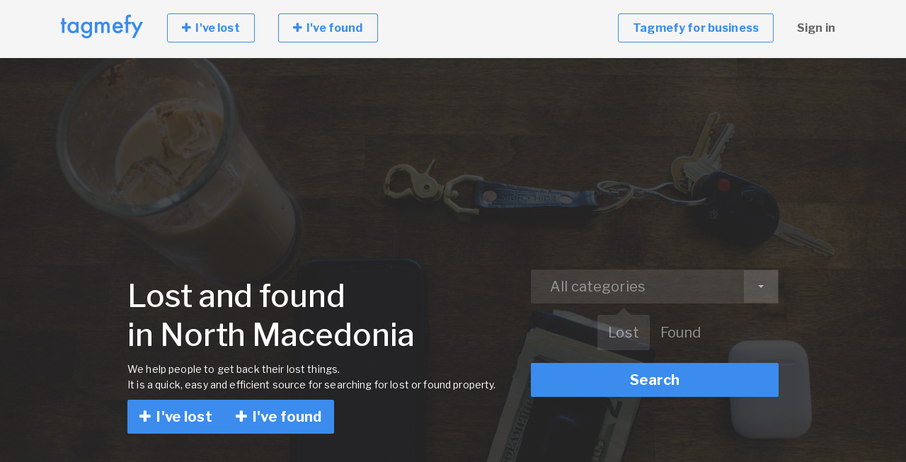

--- FILE ---
content_type: text/html; charset=utf-8
request_url: https://tagmefy.com/north-macedonia/
body_size: 8888
content:
<!DOCTYPE html>

<html lang="en">
<head>
<meta charset="utf-8">
<meta http-equiv="X-UA-Compatible" content="IE=edge">
<meta name="viewport" content="width=device-width, initial-scale=1">
<meta name="google-site-verification" content="bWxtngfJWpTqLwEcyWO4IAGtSEnrMaCCLbZHCzXIsTI" />
<meta name="yandex-verification" content="17028666505b1e30" />
<title>Lost and found in North Macedonia -  Easy Peasy Lost and found property process!</title>
<meta name="description" content="We help people to get back their lost and found property in North Macedonia. Free, simple and fast registration. Select lost or found, add picture and short description.">

<link rel="canonical" href="https://tagmefy.com/north-macedonia/"/>

<!-- Bootstrap -->
<link href="https://fonts.googleapis.com/css?family=Libre+Franklin:100,200,300,400,500,700" rel="stylesheet">

    <link href="/static/lib/bootstrap/css/bootstrap.min.css" rel="stylesheet">
    <link href="/static/lib/font-awesome/css/font-awesome.min.css" rel="stylesheet">
    <link href="/static/lib/animate.css" rel="stylesheet">
    <link href="/static/lib/selectric/selectric.css" rel="stylesheet">
    <link href="/static/lib/aos/aos.css" rel="stylesheet">
    <link href="/static/lib/Magnific-Popup/magnific-popup.css" rel="stylesheet">
    <link href="/static/css/style.css" rel="stylesheet">
    <link href="/static/css/colors/blue.css" rel="stylesheet">

    <link href="/static/lib/swiper/css/swiper.min.css" rel="stylesheet">
    <link href="/static/lib/photoswipe/photoswipe.css" rel="stylesheet">
    <link href="/static/lib/photoswipe/default-skin/default-skin.css" rel="stylesheet">




<script type="text/javascript" src="/static/CACHE/js/b6e1c532af12.js"></script>

<link rel='shortcut icon' href='/static/img/favicon.ico'>

<!-- HTML5 shim and Respond.js for IE8 support of HTML5 elements and media queries -->
<!-- WARNING: Respond.js doesn't work if you view the page via file:// -->
<!--[if lt IE 9]>
      <script src="https://oss.maxcdn.com/html5shiv/3.7.3/html5shiv.min.js"></script>
      <script src="https://oss.maxcdn.com/respond/1.4.2/respond.min.js"></script>
    <![endif]-->
</head>
<body>
<div id="main">
<nav id="menu" class="navbar navbar-expand-lg navbar-dark">
  <div class="container"><a href="/" class="navbar-brand"><span class="icon-uilove icon-uilove-realestate"></span></a>
    <button type="button" data-toggle="collapse" data-target="#menu-content" aria-controls="menu-content" aria-expanded="false" aria-label="Toggle navigation" class="navbar-toggler"><span class="navbar-toggler-icon"></span>
    </button>
    <div id="menu-content" class="collapse navbar-collapse">
      <ul class="navbar-nav mr-auto">
        <li class="nav-item"><a href="/i-have-lost/" class="nav-link nav-btn btn-success"><span><i aria-hidden="true" class="fa fa-plus"></i>&nbsp;
I've lost</span></a>
        </li>
        <li class="nav-item"><a href="/i-have-found/" class="nav-link nav-btn btn-success"><span><i aria-hidden="true" class="fa fa-plus"></i>&nbsp;
I've found</span></a>
        </li>
      </ul>

      <ul class="navbar-nav ml-auto">
        <li class="nav-item"><a href="http://business.tagmefy.com" class="nav-link nav-btn btn-success"><span>Tagmefy for business</span></a>
        </li>

        <li class="nav-item"><a href="/accounts/login/" class="nav-link">Sign in</a>
        </li>
      </ul>
    </div>
  </div>
</nav>
<div class="container mt-3">

</div>
<!-- <div class="container">
  <div class="search-form">
    <div class="card">
      <div class="row">
        <div class="col-lg-6">
          <div class="form-group">
            <input type="text" class="form-control form-control-lg" placeholder="Country, State, County, City, Zip, Title, Address, ID.">
          </div>
        </div>
        <div class="col-lg-6">
          <div class="row">
            <div class="col-sm-7">
              <div class="form-group">
                <select class="form-control form-control-lg ui-select" data-placeholder="Property Type">
                        <option value="">Property Type</option>
                        <option value="house">House</option>
                        <option value="flat">Flat</option>
                        <option value="apartment">Apartment</option>
                        <option value="land">Land</option>
                        <option value="room">Room</option>
                      </select>
              </div>
            </div>
            <div class="col-sm-5">
              <div class="form-group">
                <button type="submit" class="btn btn-lg btn-primary btn-block">Search</button>
              </div>
            </div>
          </div>
        </div>
      </div>
    </div>
  </div>
</div> -->



<div class="home-search">
  <div class="main search-form v5">
    <div class="container">
      <div class="row justify-content-md-center">
        <div class="col-lg-6">
          <div class="heading">
            <h1 class="text-white">Lost and found <br/>in North Macedonia
            </h1>
            <p class="text-white">We help people to get back their lost things.<br/>It is a quick, easy and efficient source for searching for lost or found property.
            </p>

            <div class="btn-group"><a href="/i-have-lost/" class="btn btn-primary btn-lg"><span><i aria-hidden="true" class="fa fa-plus"></i>&nbsp;
I've lost</span></a><a href="/i-have-found/" class="btn btn-primary btn-lg"><span><i aria-hidden="true" class="fa fa-plus"></i>&nbsp;
I've found</span></a>
            </div>
          </div>
        </div>
        <div class="col-lg-4">
          <form action="/search/" method="GET" name="regionform">
            <div class="form-group">
              <select name="category" class="form-control form-control-lg ui-select">
                <option value="" selected="selected">All categories</option>
                <option value="d4eea2df-e5f6-4a1c-8645-cb3402ff4fca">Animal</option>
                <option value="0a7a9f27-b37d-481f-a7c0-0fdd99e17e43">Audio</option>
                <option value="9cc0e807-30c3-472f-85e0-0477b2ed2c20">Bag</option>
                <option value="108b0948-5b76-45dd-861f-052c4328f70a">Bicycle</option>
                <option value="7ac8a67d-ab39-4b14-bcfa-2230279aa20e">Bracelets</option>
                <option value="497de045-cd7f-40e9-914b-c1d04dc3abee">Cat</option>
                <option value="4be0698e-fb17-4a97-a8d3-eee393829740">Clothing</option>
                <option value="4800f79f-bed7-48e3-badc-4c91ed02c064">Computer</option>
                <option value="9ec74db6-f765-43a3-aaff-3842bb801d5d">Dog</option>
                <option value="2966d263-de0a-4bc0-ba89-892becff849a">Electronics</option>
                <option value="493682f9-7340-484c-ab8a-310e3a87b606">Food</option>
                <option value="2f9d7ea9-cb96-4b40-8730-b32a1be3a2fd">Glasses</option>
                <option value="7a5cd9dd-3297-4f19-b671-cc7a5564aee7">Hat</option>
                <option value="669a8ab3-3ae6-4a36-a2b2-fd348db05d7a">Jewelry</option>
                <option value="ab7e4986-7543-4cb3-9b88-31654ae7112b">Keys</option>
                <option value="7441499e-0ffa-4884-81a2-3ff49ddbe354">Medical Equipment</option>
                <option value="af1bdeb9-f0e3-4e85-95b4-44e7f4bfcfb3">Mobile phone</option>
                <option value="c38016a7-c73e-4b4b-aef3-ce24728aa4f7">Money</option>
                <option value="3577c98b-a0ec-4afa-a175-f36014d5a29c">Music</option>
                <option value="cee91761-d346-41c7-bd08-bbf356999c1a">Other</option>
                <option value="e6999472-4790-4e02-901c-62ac8443b807">Photo</option>
                <option value="2857e15a-0068-41f6-a098-c5c155fb8de8">Plant</option>
                <option value="5ad5626e-410c-4890-b297-e983fa3e5ea3">Rings</option>
                <option value="f19e9f71-c356-4866-8ed7-4538afddfa4d">Sport Equipment</option>
                <option value="e53014a9-5c61-4893-bfda-5553a0170035">Tools</option>
                <option value="0fb8fe92-27c6-4821-b15b-40b405db5191">Toys</option>
                <option value="c5077e39-a5aa-4346-bd37-958d7b7b4dbe">Umbrella</option>
                <option value="c2e3ffd7-d3f6-4cd9-a84b-de5ec17e5080">Wallets</option>
                <option value="e93dc1f7-4a63-417e-8455-9b8e0bdd3fcb">Watches</option>
              </select>
            </div>
            <div class="search-in row justify-content-md-center">
              <div class="radio-box">
                <input id="lost_id" type="radio" name="product_type" value="6140e6c3-2f3e-480c-92c8-d788643031f5" checked=""/>
                <label for="lost_id" class="radio-inline">Lost</label>
              </div>
              <div class="radio-box">
                <input id="found_id" type="radio" name="product_type" value="5e18bda0-9b65-41c6-a3a6-59a255c56e97"/>
                <label for="found_id" class="radio-inline">Found</label>
              </div>
            </div>
            <div class="form-group">
              <button type="submit" class="btn btn-lg btn-primary btn-block">Search</button>
            </div>
          </form>
        </div>
      </div>
    </div>
  </div>
</div>
<div id="content" class="pt0 pb0">
  <div class="container">
    <div class="row justify-content-md-center">
      <div class="col col-lg-12">
        <ol style="margin-bottom: 0rem" class="breadcrumb">
          <li class="breadcrumb-item"><a href="/">Home</a>
          </li>
          <li aria-current="page" class="breadcrumb-item active">North Macedonia</li>
        </ol>
      </div>
    </div>
  </div>
  <div class="feature-box centered">
    <div>
      <div class="container">
        <div class="row justify-content-md-center">
          <div class="col col-lg-12 col-xl-10">
            <div class="main-title"><span>How it works?</span>
            </div>
            <div class="row">
              <div class="col-md-4">
                <div class="content-box">
                  <div class="image"><img src="/static/images/icon1.png" width="100" alt=""/>
                  </div>
                  <h4>Register lost or found property in North Macedonia!</h4>
                  <div class="caption">Free, simple and fast registration. Select category, add picture and short description.</div>
                  <div class="btn-group"><a href="/i-have-lost/" class="btn btn-primary btn-lg"><span><i aria-hidden="true" class="fa fa-plus"></i>&nbsp;
I've lost</span></a><a href="/i-have-found/" class="btn btn-primary btn-lg"><span><i aria-hidden="true" class="fa fa-plus"></i>&nbsp;
I've found</span></a>
                  </div>
                </div>
              </div>
              <div class="col-md-4">
                <div class="content-box">
                  <div class="image"><img src="/static/images/icon3.png" width="100" alt=""/>
                  </div>
                  <h4>Select auto-matched items!</h4>
                  <div class="caption">Our smart search agent will do the magic and show most relevant matches to your lost or found request.</div>
                </div>
              </div>
              <div class="col-md-4">
                <div class="content-box">
                  <div class="image"><img src="/static/images/icon2.png" width="100" alt=""/>
                  </div>
                  <h4>Send or get message!</h4>
                  <div class="caption">No matches? Don't worry. Thanks to our community and smart technology you will be notified if any new matches will be found in North Macedonia.</div>
                </div>
              </div>
            </div>
          </div>
        </div>
      </div>
    </div>
  </div>
  <div class="feature-box centered">
    <div>
      <div class="container">
        <div class="row justify-content-md-center">
          <div class="col col-lg-12 col-xl-10">
            <div class="row pb-5">
              <div class="col-xl-8 mx-auto"><img src="/static/img/lost_and_found.png" alt="lost and found North Macedonia" class="img-fluid"/>
              </div>
            </div>
            <p>People tend to lose many things because of various possible reasons, starting from usual forgetfulness to short-term inability to keep belongings safe. And the value of the lost property may be pretty different: either this is minor stuff left behind by accident or keys and mobile phones that may become an obstacle preventing you from coming home and contacting relatives or close people. So that such situations could be prevented, the lost and found property in North Macedonia can be found with the help of Tagmefy.</p>
          </div>
        </div>
      </div>
    </div>
  </div>
  <div class="feature-box centered">
    <div>
      <div class="container">
        <div class="row justify-content-md-center">
          <div class="col col-lg-12 col-xl-10">
            <div class="main-title"><span>Categories</span>
            </div>
            <div class="row">
              <div class="col-xs-12 col-md-4">
                <div class="jumbotron"><a href="" onclick="document.regionform.submit();" class="content-box">
                    <div class="image"><img src="/media/data/f1/31/f131991a-e452-4311-89cc-5a555dd7fadd.png.512x0_q85.png" width="100" alt=""/>
                    </div>
                    <h4>Animal</h4></a>
                </div>
              </div>
              <div class="col-xs-12 col-md-4">
                <div class="jumbotron"><a href="" onclick="document.regionform.submit();" class="content-box">
                    <div class="image"><img src="/media/data/d4/31/d431a208-b99a-411b-9810-220b1b250f96.png.512x0_q85.png" width="100" alt=""/>
                    </div>
                    <h4>Audio</h4></a>
                </div>
              </div>
              <div class="col-xs-12 col-md-4">
                <div class="jumbotron"><a href="" onclick="document.regionform.submit();" class="content-box">
                    <div class="image"><img src="/media/data/fe/2c/fe2c289f-55ce-4dbc-b405-2ce161f6591e.png.512x0_q85.png" width="100" alt=""/>
                    </div>
                    <h4>Bag</h4></a>
                </div>
              </div>
              <div class="col-xs-12 col-md-4">
                <div class="jumbotron"><a href="" onclick="document.regionform.submit();" class="content-box">
                    <div class="image"><img src="/media/data/1a/c3/1ac38730-4af1-4633-a7e9-899a5aa0dc82.png.512x0_q85.png" width="100" alt=""/>
                    </div>
                    <h4>Bicycle</h4></a>
                </div>
              </div>
              <div class="col-xs-12 col-md-4">
                <div class="jumbotron"><a href="" onclick="document.regionform.submit();" class="content-box">
                    <div class="image"><img src="/static/images/lost-items-01.png" width="100" alt=""/>
                    </div>
                    <h4>Bracelets</h4></a>
                </div>
              </div>
              <div class="col-xs-12 col-md-4">
                <div class="jumbotron"><a href="" onclick="document.regionform.submit();" class="content-box">
                    <div class="image"><img src="/static/images/lost-items-01.png" width="100" alt=""/>
                    </div>
                    <h4>Cat</h4></a>
                </div>
              </div>
              <div class="col-xs-12 col-md-4">
                <div class="jumbotron"><a href="" onclick="document.regionform.submit();" class="content-box">
                    <div class="image"><img src="/media/data/a6/a1/a6a1dad2-8215-4722-bbda-5bb6ed78c676.png.512x0_q85.png" width="100" alt=""/>
                    </div>
                    <h4>Clothing</h4></a>
                </div>
              </div>
              <div class="col-xs-12 col-md-4">
                <div class="jumbotron"><a href="" onclick="document.regionform.submit();" class="content-box">
                    <div class="image"><img src="/media/data/51/5b/515bcbed-9231-4f26-97b4-d8c0e9881173.png.512x0_q85.png" width="100" alt=""/>
                    </div>
                    <h4>Computer</h4></a>
                </div>
              </div>
              <div class="col-xs-12 col-md-4">
                <div class="jumbotron"><a href="" onclick="document.regionform.submit();" class="content-box">
                    <div class="image"><img src="/static/images/lost-items-01.png" width="100" alt=""/>
                    </div>
                    <h4>Dog</h4></a>
                </div>
              </div>
              <div class="col-xs-12 col-md-4">
                <div class="jumbotron"><a href="" onclick="document.regionform.submit();" class="content-box">
                    <div class="image"><img src="/media/data/7c/4a/7c4a490d-3668-4555-b4c8-6eb393825ff1.png.512x0_q85.png" width="100" alt=""/>
                    </div>
                    <h4>Electronics</h4></a>
                </div>
              </div>
              <div class="col-xs-12 col-md-4">
                <div class="jumbotron"><a href="" onclick="document.regionform.submit();" class="content-box">
                    <div class="image"><img src="/media/data/34/96/3496f3de-a095-40b3-891d-67aa88875b0a.png.512x0_q85.png" width="100" alt=""/>
                    </div>
                    <h4>Food</h4></a>
                </div>
              </div>
              <div class="col-xs-12 col-md-4">
                <div class="jumbotron"><a href="" onclick="document.regionform.submit();" class="content-box">
                    <div class="image"><img src="/media/data/da/3b/da3b7e55-4811-4fcf-a061-b44fd11ba909.png.512x0_q85.png" width="100" alt=""/>
                    </div>
                    <h4>Glasses</h4></a>
                </div>
              </div>
              <div class="col-xs-12 col-md-4">
                <div class="jumbotron"><a href="" onclick="document.regionform.submit();" class="content-box">
                    <div class="image"><img src="/static/images/lost-items-01.png" width="100" alt=""/>
                    </div>
                    <h4>Hat</h4></a>
                </div>
              </div>
              <div class="col-xs-12 col-md-4">
                <div class="jumbotron"><a href="" onclick="document.regionform.submit();" class="content-box">
                    <div class="image"><img src="/media/data/53/dc/53dc0bcd-de08-4b8b-a6d7-ff440e0f7b5e.png.512x0_q85.png" width="100" alt=""/>
                    </div>
                    <h4>Jewelry</h4></a>
                </div>
              </div>
              <div class="col-xs-12 col-md-4">
                <div class="jumbotron"><a href="" onclick="document.regionform.submit();" class="content-box">
                    <div class="image"><img src="/media/data/a3/f6/a3f6e05e-9d65-4236-8649-9fe818ae43ff.png.512x0_q85.png" width="100" alt=""/>
                    </div>
                    <h4>Keys</h4></a>
                </div>
              </div>
              <div class="col-xs-12 col-md-4">
                <div class="jumbotron"><a href="" onclick="document.regionform.submit();" class="content-box">
                    <div class="image"><img src="/media/data/c8/3e/c83eb390-63df-4821-badc-7dc91ed1ee6a.png.512x0_q85.png" width="100" alt=""/>
                    </div>
                    <h4>Medical Equipment</h4></a>
                </div>
              </div>
              <div class="col-xs-12 col-md-4">
                <div class="jumbotron"><a href="" onclick="document.regionform.submit();" class="content-box">
                    <div class="image"><img src="/media/data/70/bb/70bb5078-b2af-4c84-a4d0-dc6a015d92de.png.512x0_q85.png" width="100" alt=""/>
                    </div>
                    <h4>Mobile phone</h4></a>
                </div>
              </div>
              <div class="col-xs-12 col-md-4">
                <div class="jumbotron"><a href="" onclick="document.regionform.submit();" class="content-box">
                    <div class="image"><img src="/media/data/95/f8/95f8b49d-064f-452e-bc3d-64a9a344a2ab.png.512x0_q85.png" width="100" alt=""/>
                    </div>
                    <h4>Money</h4></a>
                </div>
              </div>
              <div class="col-xs-12 col-md-4">
                <div class="jumbotron"><a href="" onclick="document.regionform.submit();" class="content-box">
                    <div class="image"><img src="/media/data/5c/f8/5cf84122-7e76-4d7e-a41f-3a44a2f1742c.png.512x0_q85.png" width="100" alt=""/>
                    </div>
                    <h4>Music</h4></a>
                </div>
              </div>
              <div class="col-xs-12 col-md-4">
                <div class="jumbotron"><a href="" onclick="document.regionform.submit();" class="content-box">
                    <div class="image"><img src="/static/images/lost-items-01.png" width="100" alt=""/>
                    </div>
                    <h4>Other</h4></a>
                </div>
              </div>
              <div class="col-xs-12 col-md-4">
                <div class="jumbotron"><a href="" onclick="document.regionform.submit();" class="content-box">
                    <div class="image"><img src="/media/data/28/93/2893b26f-4ae1-46af-a665-d74063420799.png.512x0_q85.png" width="100" alt=""/>
                    </div>
                    <h4>Photo</h4></a>
                </div>
              </div>
              <div class="col-xs-12 col-md-4">
                <div class="jumbotron"><a href="" onclick="document.regionform.submit();" class="content-box">
                    <div class="image"><img src="/media/data/4a/a3/4aa36794-81cd-4158-b340-c5abc06fdd63.png.512x0_q85.png" width="100" alt=""/>
                    </div>
                    <h4>Plant</h4></a>
                </div>
              </div>
              <div class="col-xs-12 col-md-4">
                <div class="jumbotron"><a href="" onclick="document.regionform.submit();" class="content-box">
                    <div class="image"><img src="/static/images/lost-items-01.png" width="100" alt=""/>
                    </div>
                    <h4>Rings</h4></a>
                </div>
              </div>
              <div class="col-xs-12 col-md-4">
                <div class="jumbotron"><a href="" onclick="document.regionform.submit();" class="content-box">
                    <div class="image"><img src="/media/data/73/45/73456046-1c9f-4007-acde-4f410a44389e.png.512x0_q85.png" width="100" alt=""/>
                    </div>
                    <h4>Sport Equipment</h4></a>
                </div>
              </div>
              <div class="col-xs-12 col-md-4">
                <div class="jumbotron"><a href="" onclick="document.regionform.submit();" class="content-box">
                    <div class="image"><img src="/media/data/6b/8d/6b8d70cd-9808-4265-8dd3-1091b72df8d9.png.512x0_q85.png" width="100" alt=""/>
                    </div>
                    <h4>Tools</h4></a>
                </div>
              </div>
              <div class="col-xs-12 col-md-4">
                <div class="jumbotron"><a href="" onclick="document.regionform.submit();" class="content-box">
                    <div class="image"><img src="/media/data/69/d4/69d46f62-da50-4766-b7dd-2e16ce987692.png.512x0_q85.png" width="100" alt=""/>
                    </div>
                    <h4>Toys</h4></a>
                </div>
              </div>
              <div class="col-xs-12 col-md-4">
                <div class="jumbotron"><a href="" onclick="document.regionform.submit();" class="content-box">
                    <div class="image"><img src="/media/data/b1/d7/b1d7fa8d-7a0e-4dc7-9bdd-bfdf57e642cc.png.512x0_q85.png" width="100" alt=""/>
                    </div>
                    <h4>Umbrella</h4></a>
                </div>
              </div>
              <div class="col-xs-12 col-md-4">
                <div class="jumbotron"><a href="" onclick="document.regionform.submit();" class="content-box">
                    <div class="image"><img src="/static/images/lost-items-01.png" width="100" alt=""/>
                    </div>
                    <h4>Wallets</h4></a>
                </div>
              </div>
              <div class="col-xs-12 col-md-4">
                <div class="jumbotron"><a href="" onclick="document.regionform.submit();" class="content-box">
                    <div class="image"><img src="/static/images/lost-items-01.png" width="100" alt=""/>
                    </div>
                    <h4>Watches</h4></a>
                </div>
              </div>
            </div>
          </div>
        </div>
      </div>
    </div>
  </div>
  <div class="feature-box centered gray">
    <div>
      <div class="container">
        <div class="row justify-content-md-center">
          <div class="col col-lg-12 col-xl-10">
            <div class="item-listing grid">
              <div class="main-title"><span>Choose your region</span>
              </div>
              <div class="main-title-description">You've lost something abroad? You can now find and discover in international directory</div>
              <div class="row">
                <div class="col-md-6"><a href="/north-macedonia/arachinovo/">
                    <div class="jumbotron">
                      <div class="h4">Arachinovo</div>
                    </div></a>
                </div>
                <div class="col-md-6"><a href="/north-macedonia/berovo/">
                    <div class="jumbotron">
                      <div class="h4">Berovo</div>
                    </div></a>
                </div>
                <div class="col-md-6"><a href="/north-macedonia/bitola/">
                    <div class="jumbotron">
                      <div class="h4">Bitola</div>
                    </div></a>
                </div>
                <div class="col-md-6"><a href="/north-macedonia/bogdanci/">
                    <div class="jumbotron">
                      <div class="h4">Bogdanci</div>
                    </div></a>
                </div>
                <div class="col-md-6"><a href="/north-macedonia/bogovinje/">
                    <div class="jumbotron">
                      <div class="h4">Bogovinje</div>
                    </div></a>
                </div>
                <div class="col-md-6"><a href="/north-macedonia/bosilovo/">
                    <div class="jumbotron">
                      <div class="h4">Bosilovo</div>
                    </div></a>
                </div>
                <div class="col-md-6"><a href="/north-macedonia/brvenica/">
                    <div class="jumbotron">
                      <div class="h4">Brvenica</div>
                    </div></a>
                </div>
                <div class="col-md-6"><a href="/north-macedonia/centar-zhupa/">
                    <div class="jumbotron">
                      <div class="h4">Centar Zhupa</div>
                    </div></a>
                </div>
                <div class="col-md-6"><a href="/north-macedonia/cesinovo-oblesevo/">
                    <div class="jumbotron">
                      <div class="h4">Češinovo-Obleševo</div>
                    </div></a>
                </div>
                <div class="col-md-6"><a href="/north-macedonia/chashka/">
                    <div class="jumbotron">
                      <div class="h4">Chashka</div>
                    </div></a>
                </div>
                <div class="col-md-6"><a href="/north-macedonia/chucher-sandevo/">
                    <div class="jumbotron">
                      <div class="h4">Chucher Sandevo</div>
                    </div></a>
                </div>
                <div class="col-md-6"><a href="/north-macedonia/debar/">
                    <div class="jumbotron">
                      <div class="h4">Debar</div>
                    </div></a>
                </div>
                <div class="col-md-6"><a href="/north-macedonia/debarca/">
                    <div class="jumbotron">
                      <div class="h4">Debarca</div>
                    </div></a>
                </div>
                <div class="col-md-6"><a href="/north-macedonia/delchevo/">
                    <div class="jumbotron">
                      <div class="h4">Delchevo</div>
                    </div></a>
                </div>
                <div class="col-md-6"><a href="/north-macedonia/demir-hisar/">
                    <div class="jumbotron">
                      <div class="h4">Demir Hisar</div>
                    </div></a>
                </div>
                <div class="col-md-6"><a href="/north-macedonia/demir-kapija/">
                    <div class="jumbotron">
                      <div class="h4">Demir Kapija</div>
                    </div></a>
                </div>
                <div class="col-md-6"><a href="/north-macedonia/dojran/">
                    <div class="jumbotron">
                      <div class="h4">Dojran</div>
                    </div></a>
                </div>
                <div class="col-md-6"><a href="/north-macedonia/dolneni/">
                    <div class="jumbotron">
                      <div class="h4">Dolneni</div>
                    </div></a>
                </div>
                <div class="col-md-6"><a href="/north-macedonia/gevgelija/">
                    <div class="jumbotron">
                      <div class="h4">Gevgelija</div>
                    </div></a>
                </div>
                <div class="col-md-6"><a href="/north-macedonia/gostivar/">
                    <div class="jumbotron">
                      <div class="h4">Gostivar</div>
                    </div></a>
                </div>
                <div class="col-md-6"><a href="/north-macedonia/gradsko/">
                    <div class="jumbotron">
                      <div class="h4">Gradsko</div>
                    </div></a>
                </div>
                <div class="col-md-6"><a href="/north-macedonia/grad-skopje/">
                    <div class="jumbotron">
                      <div class="h4">Grad Skopje</div>
                    </div></a>
                </div>
                <div class="col-md-6"><a href="/north-macedonia/ilinden/">
                    <div class="jumbotron">
                      <div class="h4">Ilinden</div>
                    </div></a>
                </div>
                <div class="col-md-6"><a href="/north-macedonia/jegunovce/">
                    <div class="jumbotron">
                      <div class="h4">Jegunovce</div>
                    </div></a>
                </div>
                <div class="col-md-6"><a href="/north-macedonia/karbinci/">
                    <div class="jumbotron">
                      <div class="h4">Karbinci</div>
                    </div></a>
                </div>
                <div class="col-md-6"><a href="/north-macedonia/kavadarci/">
                    <div class="jumbotron">
                      <div class="h4">Kavadarci</div>
                    </div></a>
                </div>
                <div class="col-md-6"><a href="/north-macedonia/kichevo/">
                    <div class="jumbotron">
                      <div class="h4">Kichevo</div>
                    </div></a>
                </div>
                <div class="col-md-6"><a href="/north-macedonia/kochani/">
                    <div class="jumbotron">
                      <div class="h4">Kochani</div>
                    </div></a>
                </div>
                <div class="col-md-6"><a href="/north-macedonia/konche/">
                    <div class="jumbotron">
                      <div class="h4">Konche</div>
                    </div></a>
                </div>
                <div class="col-md-6"><a href="/north-macedonia/kratovo/">
                    <div class="jumbotron">
                      <div class="h4">Kratovo</div>
                    </div></a>
                </div>
                <div class="col-md-6"><a href="/north-macedonia/kriva-palanka/">
                    <div class="jumbotron">
                      <div class="h4">Kriva Palanka</div>
                    </div></a>
                </div>
                <div class="col-md-6"><a href="/north-macedonia/krivogashtani/">
                    <div class="jumbotron">
                      <div class="h4">Krivogashtani</div>
                    </div></a>
                </div>
                <div class="col-md-6"><a href="/north-macedonia/krushevo/">
                    <div class="jumbotron">
                      <div class="h4">Krushevo</div>
                    </div></a>
                </div>
                <div class="col-md-6"><a href="/north-macedonia/kumanovo/">
                    <div class="jumbotron">
                      <div class="h4">Kumanovo</div>
                    </div></a>
                </div>
                <div class="col-md-6"><a href="/north-macedonia/lipkovo/">
                    <div class="jumbotron">
                      <div class="h4">Lipkovo</div>
                    </div></a>
                </div>
                <div class="col-md-6"><a href="/north-macedonia/lozovo/">
                    <div class="jumbotron">
                      <div class="h4">Lozovo</div>
                    </div></a>
                </div>
                <div class="col-md-6"><a href="/north-macedonia/makedonska-kamenica/">
                    <div class="jumbotron">
                      <div class="h4">Makedonska Kamenica</div>
                    </div></a>
                </div>
                <div class="col-md-6"><a href="/north-macedonia/makedonski-brod/">
                    <div class="jumbotron">
                      <div class="h4">Makedonski Brod</div>
                    </div></a>
                </div>
                <div class="col-md-6"><a href="/north-macedonia/mavrovo-and-rostusa/">
                    <div class="jumbotron">
                      <div class="h4">Mavrovo and Rostuša</div>
                    </div></a>
                </div>
                <div class="col-md-6"><a href="/north-macedonia/mogila/">
                    <div class="jumbotron">
                      <div class="h4">Mogila</div>
                    </div></a>
                </div>
                <div class="col-md-6"><a href="/north-macedonia/negotino/">
                    <div class="jumbotron">
                      <div class="h4">Negotino</div>
                    </div></a>
                </div>
                <div class="col-md-6"><a href="/north-macedonia/novaci/">
                    <div class="jumbotron">
                      <div class="h4">Novaci</div>
                    </div></a>
                </div>
                <div class="col-md-6"><a href="/north-macedonia/novo-selo/">
                    <div class="jumbotron">
                      <div class="h4">Novo Selo</div>
                    </div></a>
                </div>
                <div class="col-md-6"><a href="/north-macedonia/ohrid/">
                    <div class="jumbotron">
                      <div class="h4">Ohrid</div>
                    </div></a>
                </div>
                <div class="col-md-6"><a href="/north-macedonia/pehchevo/">
                    <div class="jumbotron">
                      <div class="h4">Pehchevo</div>
                    </div></a>
                </div>
                <div class="col-md-6"><a href="/north-macedonia/petrovec/">
                    <div class="jumbotron">
                      <div class="h4">Petrovec</div>
                    </div></a>
                </div>
                <div class="col-md-6"><a href="/north-macedonia/plasnica/">
                    <div class="jumbotron">
                      <div class="h4">Plasnica</div>
                    </div></a>
                </div>
                <div class="col-md-6"><a href="/north-macedonia/prilep/">
                    <div class="jumbotron">
                      <div class="h4">Prilep</div>
                    </div></a>
                </div>
                <div class="col-md-6"><a href="/north-macedonia/probishtip/">
                    <div class="jumbotron">
                      <div class="h4">Probishtip</div>
                    </div></a>
                </div>
                <div class="col-md-6"><a href="/north-macedonia/radovish/">
                    <div class="jumbotron">
                      <div class="h4">Radovish</div>
                    </div></a>
                </div>
                <div class="col-md-6"><a href="/north-macedonia/rankovce/">
                    <div class="jumbotron">
                      <div class="h4">Rankovce</div>
                    </div></a>
                </div>
                <div class="col-md-6"><a href="/north-macedonia/resen/">
                    <div class="jumbotron">
                      <div class="h4">Resen</div>
                    </div></a>
                </div>
                <div class="col-md-6"><a href="/north-macedonia/rosoman/">
                    <div class="jumbotron">
                      <div class="h4">Rosoman</div>
                    </div></a>
                </div>
                <div class="col-md-6"><a href="/north-macedonia/shtip/">
                    <div class="jumbotron">
                      <div class="h4">Shtip</div>
                    </div></a>
                </div>
                <div class="col-md-6"><a href="/north-macedonia/sopiste/">
                    <div class="jumbotron">
                      <div class="h4">Sopište</div>
                    </div></a>
                </div>
                <div class="col-md-6"><a href="/north-macedonia/staro-nagorichane/">
                    <div class="jumbotron">
                      <div class="h4">Staro Nagorichane</div>
                    </div></a>
                </div>
                <div class="col-md-6"><a href="/north-macedonia/struga/">
                    <div class="jumbotron">
                      <div class="h4">Struga</div>
                    </div></a>
                </div>
                <div class="col-md-6"><a href="/north-macedonia/strumica/">
                    <div class="jumbotron">
                      <div class="h4">Strumica</div>
                    </div></a>
                </div>
                <div class="col-md-6"><a href="/north-macedonia/studenichani/">
                    <div class="jumbotron">
                      <div class="h4">Studenichani</div>
                    </div></a>
                </div>
                <div class="col-md-6"><a href="/north-macedonia/sveti-nikole/">
                    <div class="jumbotron">
                      <div class="h4">Sveti Nikole</div>
                    </div></a>
                </div>
                <div class="col-md-6"><a href="/north-macedonia/tearce/">
                    <div class="jumbotron">
                      <div class="h4">Tearce</div>
                    </div></a>
                </div>
                <div class="col-md-6"><a href="/north-macedonia/tetovo/">
                    <div class="jumbotron">
                      <div class="h4">Tetovo</div>
                    </div></a>
                </div>
                <div class="col-md-6"><a href="/north-macedonia/valandovo/">
                    <div class="jumbotron">
                      <div class="h4">Valandovo</div>
                    </div></a>
                </div>
                <div class="col-md-6"><a href="/north-macedonia/vasilevo/">
                    <div class="jumbotron">
                      <div class="h4">Vasilevo</div>
                    </div></a>
                </div>
                <div class="col-md-6"><a href="/north-macedonia/veles/">
                    <div class="jumbotron">
                      <div class="h4">Veles</div>
                    </div></a>
                </div>
                <div class="col-md-6"><a href="/north-macedonia/vevchani/">
                    <div class="jumbotron">
                      <div class="h4">Vevchani</div>
                    </div></a>
                </div>
                <div class="col-md-6"><a href="/north-macedonia/vinica/">
                    <div class="jumbotron">
                      <div class="h4">Vinica</div>
                    </div></a>
                </div>
                <div class="col-md-6"><a href="/north-macedonia/vrapchishte/">
                    <div class="jumbotron">
                      <div class="h4">Vrapchishte</div>
                    </div></a>
                </div>
                <div class="col-md-6"><a href="/north-macedonia/zelenikovo/">
                    <div class="jumbotron">
                      <div class="h4">Zelenikovo</div>
                    </div></a>
                </div>
                <div class="col-md-6"><a href="/north-macedonia/zhelino/">
                    <div class="jumbotron">
                      <div class="h4">Zhelino</div>
                    </div></a>
                </div>
                <div class="col-md-6"><a href="/north-macedonia/zrnovci/">
                    <div class="jumbotron">
                      <div class="h4">Zrnovci</div>
                    </div></a>
                </div>
              </div>
            </div>
          </div>
        </div>
      </div>
    </div>
  </div>
  <div class="feature-box centered">
    <div>
      <div class="container">
        <div class="row justify-content-md-center">
          <div class="col col-lg-12 col-xl-10">
            <div class="main-title"><span>What our users say</span>
            </div>
            <div class="swiper-container testimonials">
              <div class="swiper-wrapper">
                <div class="swiper-slide">
                  <div class="item content-box centered">
                    <p>I think you do something great. Thanks to Tagmefy I get back my laptop and were able to deliver my project on time! Thank you Tagmefy! :)</p>
                    <h4 class="caption">Farrel</h4>
                  </div>
                </div>
                <div class="swiper-slide">
                  <div class="item content-box centered">
                    <p>I thought I lost all my memories from last vocation as I left my camera in train. Tagmefy helped to me get back my camera and all great pictures! You rock!</p>
                    <h4 class="caption">Samuel</h4>
                  </div>
                </div>
                <div class="swiper-slide">
                  <div class="item content-box centered">
                    <p>I save a fortune as now I got almost all my kids belongings back without sharing my family private data.</p>
                    <h4 class="caption">Sarah</h4>
                  </div>
                </div>
                <div class="swiper-slide">
                  <div class="item content-box centered">
                    <p>I found a phone and liked the possibility to bring it to the trusted dorp-off point. No need to spend time on return. Well done Tagmefy!</p>
                    <h4 class="caption">Alex</h4>
                  </div>
                </div>
              </div>
              <!-- Add Arrows-->
              <div class="swiper-button-next"></div>
              <div class="swiper-button-prev"></div>
            </div>
            <script>var swiper = new Swiper('.swiper-container', {
loop: true,
centeredSlides: true,
autoplay: {
delay: 5000,
disableOnInteraction: false,
},
pagination: {
el: '.swiper-pagination',
clickable: true,
},
navigation: {
nextEl: '.swiper-button-next',
prevEl: '.swiper-button-prev',
},
});
            </script>
          </div>
        </div>
      </div>
    </div>
  </div>

  <div class="feature-box centered">
    <div>
      <div class="container">
        <div class="row justify-content-md-center">
          <div class="col col-lg-12 col-xl-10"><p><span data-preserver-spaces="true">In most cases, such lost and found stuff in North Macedonia is stored in the checkroom of the company, while the announcement is being placed by the holder through the website. Then, if the owner is found, his identity is verified, and the lost property is handed to him, in another case, the maximum period of storing the belongings lasts for 60 days. It is also recommended to be aware of the fact that the property might be checked as a potential threat or disinfected to get rid of viruses, so its safety cannot be guaranteed after such procedures.</span></p>
<p><span data-preserver-spaces="true">But sometimes companies are not able to regulate the situation, and the owner is ought to act on his own. For example, not everyone knows what to do when losing property, and so many problems may appear based on the panicked reaction and inability to remember what to do because of lack of experience in losing the belonging things.</span></p>
<img src="/static/img/scientists.png" class="img-fluid p-5" alt="Easy Peasy Lost and found in North Macedonia">
<h2>What to do?</h2>
<p><span data-preserver-spaces="true">Because of that, you should remember to do the next steps:</span></p>
<ol>
<li><span data-preserver-spaces="true">Calm down, pull yourself together and try to get distracted, for example, while listening to your favourite music - the main thing is not to panic.</span></li>
<li><span data-preserver-spaces="true">Having lost the documents, important papers, check once again your pockets, bag, diplomat carefully &ndash; there may be a possibility of simply losing it from the sight.</span></li>
<li><span data-preserver-spaces="true">Without finding the keys or when noticing the loss of jewellery, look carefully around you, in the folds of your clothes or bag.</span></li>
<li><span data-preserver-spaces="true">American scientists have conducted a study that claims that the lost thing in 90 per cent of cases is within a radius of 1.5 meters from the place where you noticed the loss.</span></li>
<li><span data-preserver-spaces="true">Recover mentally the chronology of events for the slightest details to understand where you most likely lost things.</span></li>
</ol>
<p><span data-preserver-spaces="true">If all the methods above did not give a positive result, please visit the website of our company, and we help people to quickly find lost things. The navigation and design of the website are fully adapted to the intuitional understanding of where to click and what to enter to search for the desired stuff you miss so much. </span></p>
<blockquote>
<p><span data-preserver-spaces="true">Set the filter for the property you search, look carefully for the results introduced by the photo attached and brief description given, and there you may get a high possibility to contact a person or a company that has found the <a href="/i-have-lost/">lost stuff</a>.</span></p>
</blockquote>

          </div>
        </div>
      </div>
    </div>
  </div>
</div>

<!-- <div class="container">
  <div class="row justify-content-md-center">
    <div class="col col-lg-12 col-xs-8">
      <div class="card shadow mt50">
          <p> This website is currently under construction.</p>
          <p> For further inquiries, please contact us at <a href="mailto:hello@tagmefy.com">hello@tagmefy.com</a> </p>
      </div>
    </div>
  </div>
</div> -->

<!-- Contact Agent Modal -->

<footer id="footer" class="bg-light footer-light">
  <div class="container container-1000">
    <div class="row">
      <div class="col-lg-3">
        <p><span class="icon-uilove icon-uilove-realestate"></span>
        </p>
        <address class="mb-3">
        </address>
        <div class="footer-social mb-4"><a href="https://www.facebook.com/tagmefy/" target="_blank" class="ml-2 mr-2"><span class="fa fa-facebook"></span></a><a href="https://twitter.com/tagmefy" target="_blank" class="ml-2 mr-2"><span class="fa fa-twitter"></span></a>
        </div>

      </div>
      <div class="col-lg-2 col-sm-4">
        <div class="footer-links">
          <div class="list-title">About</div>
          <ul class="list-unstyled">
            <li><a href="/about/">About</a>
            </li>
            <li><a href="#">for business</a>
            </li>
            <li><a href="/about/">Contact</a>
            </li>
            <li><a href="/countries/">Countries</a>
            </li>
          </ul>
        </div>
      </div>
      <div class="col-lg-2 col-sm-4">
        <div class="footer-links">
        </div>
      </div>
      <div class="col-lg-2 col-sm-4">
        <div class="footer-links">
        </div>
      </div>
      <div class="col-lg-3">
        <div class="text-lg-right ml-lg-2">
          <div class="list-title">Contact us</div>
          <p>This website is currently under construction. For further inquiries, please contact us at</p><a href="/cdn-cgi/l/email-protection#e38b868f8f8ca39782848e86859acd808c8e"><span class="__cf_email__" data-cfemail="e58d8089898aa59184828880839ccb868a88">[email&#160;protected]</span>
</a>
        </div>
      </div>
    </div>
    <div class="footer-credits d-lg-flex justify-content-lg-between align-items-center">
      <div>
        <p>Tagmefy - Easy Peasy Lost and found process!</p>
      </div>
      <div>
        <p>&copy;  tagmefy.com 2026</p>
      </div>
    </div>
  </div>
</footer>
<button class="btn btn-primary btn-circle" id="to-top"><i class="fa fa-angle-up"></i></button>
</div>
<script data-cfasync="false" src="/cdn-cgi/scripts/5c5dd728/cloudflare-static/email-decode.min.js"></script><script>
$(document).ready(function() {
$('#toggle-filters').sidr({
	side: 'left',
	displace : false,
	renaming : false,
	name: 'sidebar',
	source: function() {
	  AOS.refresh();
	},

});});
</script>



<script async src="https://umami.tagmefy.com/script.js" data-website-id="c23b9c59-bc1a-430a-9437-a62d15dc3d72"></script>
<!-- Yandex.Metrika counter --> <script type="text/javascript" > (function(m,e,t,r,i,k,a){m[i]=m[i]||function(){(m[i].a=m[i].a||[]).push(arguments)}; m[i].l=1*new Date();k=e.createElement(t),a=e.getElementsByTagName(t)[0],k.async=1,k.src=r,a.parentNode.insertBefore(k,a)}) (window, document, "script", "https://cdn.jsdelivr.net/npm/yandex-metrica-watch/tag.js", "ym"); ym(53901655, "init", { clickmap:true, trackLinks:true, accurateTrackBounce:true, webvisor:true }); </script> <noscript><div><img src="https://mc.yandex.ru/watch/53901655" style="position:absolute; left:-9999px;" alt="" /></div></noscript> <!-- /Yandex.Metrika counter -->
<!-- Global site tag (gtag.js) - Google Analytics -->
<script async src="https://www.googletagmanager.com/gtag/js?id=UA-79914253-10"></script>
<script>
  window.dataLayer = window.dataLayer || [];
  function gtag(){dataLayer.push(arguments);}
  gtag('js', new Date());

  gtag('config', 'UA-79914253-10');
</script>


<script defer src="https://static.cloudflareinsights.com/beacon.min.js/vcd15cbe7772f49c399c6a5babf22c1241717689176015" integrity="sha512-ZpsOmlRQV6y907TI0dKBHq9Md29nnaEIPlkf84rnaERnq6zvWvPUqr2ft8M1aS28oN72PdrCzSjY4U6VaAw1EQ==" data-cf-beacon='{"version":"2024.11.0","token":"9bf2532a5ff7495b8f30e354e01c2ca5","r":1,"server_timing":{"name":{"cfCacheStatus":true,"cfEdge":true,"cfExtPri":true,"cfL4":true,"cfOrigin":true,"cfSpeedBrain":true},"location_startswith":null}}' crossorigin="anonymous"></script>
</body></html>





--- FILE ---
content_type: text/css
request_url: https://tagmefy.com/static/css/style.css
body_size: 10004
content:
/*------------------------------------------------------------------
Listo v1.0.0
[Table of contents]

1.	Typography
2.	Layout
3.	Header
4.	Components
5.	Titles
6.	Search Form
7.	Form Elements
8.	Buttons
9.	Item Listings
10.	Gallery
11.	Map
12.	Utilities
13.	Sidebar
14.	Footer
15.	Demo

*/
/*	1.	Typography
-------------------------------------------------------------------*/
html {
	font-size: 100%;
	-ms-text-size-adjust: 100%;
	-webkit-text-size-adjust: 100%;
}
body {
	color: #626262;
	font-family: 'Libre Franklin', sans-serif;
	font-size: 14px;
	font-weight: normal;
	letter-spacing: 0.01em;
	-webkit-font-smoothing: antialiased;
	-webkit-text-size-adjust: 100%;
	-ms-text-size-adjust: 100%;
	-webkit-font-feature-settings: "kern" 1;
	-moz-font-feature-settings: "kern" 1;
}
/* Headings
------------------------------------
*/
h1, h2, h3, h4, h5, h6 {
	margin: 10px 0;
	-webkit-font-smoothing: antialiased;
	-webkit-text-size-adjust: 100%;
	-ms-text-size-adjust: 100%;
	font-weight: 500;
	color: #2c2c2c;
}
h1 {
	font-size: 44px;
	line-height: 55px;
	letter-spacing: -0.08px;
}
h2 {
	font-size: 31px;
	line-height: 40px;
}
h3 {
	font-size: 27px;
	line-height: 35px;
}
h4 {
	font-size: 22px;
	line-height: 31.88px;
}
h5 {
	font-size: 18px;
	line-height: 25.88px;
}
h3 small, h4 small, h5 small {
	font-weight: 300;
}
h1.block, h2.block, h3.block, h4.block, h5.block, h6.block {
	padding-bottom: 10px;
}
/* Lins and Others
------------------------------------
*/
a {
	text-shadow: none !important;
	color: #584b8d;
	transition: color 0.1s linear 0s, background-color 0.1s linear 0s, opacity 0.2s linear 0s !important;
}
a:focus, a:hover, a:active {
	color: #6d5cae;
}
a, a:focus, a:hover, a:active {
	outline: 0 !important;
	text-decoration: none;
}
a[ng-click] {
	cursor: pointer;
}
br {
	line-height: normal;
	clear: both;
}
code {
	color: #c64643;
	background-color: #f0f0f0;
}
code:hover {
	background-color: #fddddd;
}
p {
	display: block;
	font-size: 14px;
	font-weight: normal;
	letter-spacing: 0.01em;
	line-height: 22px;
	margin: 0px 0px 10px 0px;
	font-style: normal;
	white-space: normal;
}
small, .small {
	line-height: 18px;
	font-size: 85%;
}
label.inline {
	display: inline-block;
	position: relative;
	top: 0px;
	font-size: 13px;
}
ul, ol {
	margin-bottom: 10px;
}
ul > li, ol > li {
	padding-left: 3px;
	line-height: 24px;
}
ul.lg-icon > li, ol.lg-icon > li {
	font-size: 21px;
}
ul.lg-icon > li span, ol.lg-icon > li span {
	font-size: 14px;
}
ul.no-style, ol.no-style {
	list-style: none;
	padding-left: 5px;
}
ul.checked_list, ol.checked_list {
	list-style: none;
	margin: 0;
	padding: 0;
}
ul.checked_list li, ol.checked_list li {
	padding-left: 30px;
	position: relative;
}
ul.checked_list li:after, ol.checked_list li:after {
	width: 25px;
	display: inline-block;
	text-align: left;
	color: rgba(134, 158, 158, 0.8);
	font: normal normal normal 14px/1 FontAwesome;
	content: "\f00c";
	position: absolute;
	left: 3px;
	top: 6px;
}
ul.checked_list li:before, ol.checked_list li:before {
	content: '';
	position: absolute;
	left: 0;
	top: 2px;
	width: 20px;
	height: 20px;
	background: rgba(134, 158, 158, 0.1);
	border-radius: 3px;
}
ul.checked_list.feature-list, ol.checked_list.feature-list {
	margin-bottom: 30px;
	columns: 2;
	-webkit-columns: 2;
	-moz-columns: 2;
}
ul.checked_list.feature-list.three_cols, ol.checked_list.feature-list.three_cols {
	columns: 3;
	-webkit-columns: 3;
	-moz-columns: 3;
}
 @media (max-width: 767px) {
ul.checked_list.feature-list, ol.checked_list.feature-list {
	columns: 1;
	-webkit-columns: 1;
	-moz-columns: 1;
}
}
address {
	margin-bottom: 0px;
}
address a {
	color: #626262;
}
blockquote {
	padding: 20px;
	background-color: rgba(134, 158, 158, 0.05);
	border-left: 6px solid rgba(134, 158, 158, 0.2);
	position: relative;
	padding-left: 100px;
	margin-bottom: 30px;
}
blockquote:before {
	content: "\f10d";
	color: rgba(134, 158, 158, 0.3);
	font: normal normal normal 14px/1 FontAwesome;
	font-size: 50px;
	line-height: 100px;
	position: absolute;
	z-index: 1;
	top: 0;
	left: 0;
	width: 100px;
	height: 100px;
	margin-top: 0;
	margin-left: 0px;
	display: inline-block;
	font-style: italic;
	text-align: center;
}
blockquote p {
	font-size: 16px;
}
blockquote.pull-right {
	padding-right: 100px;
	border-right: 6px solid rgba(134, 158, 158, 0.2);
	border-left: none;
	text-align: right;
}
blockquote.pull-right:before {
	left: auto;
	right: 0;
}
hr {
	border-color: #e6e6e6;
}
hr.double {
	border-width: 2px;
}
hr.dotted {
	border-style: dotted none none;
}
/*	2.	Layout
-------------------------------------------------------------------*/
#main {
	background: #FFF;
	width: 100%;
	margin-left: auto;
	margin-right: auto;
}
#content {
	padding-top: 30px;
	padding-bottom: 30px;
}
.boxed {
	background: #e5e5e5;
}
.boxed #main {
	overflow: hidden;
	max-width: 1100px;
	background: #FFF;
	box-shadow: 0px 0px 10px 0px rgba(0, 0, 0, 0.15);
}
.boxed #menu {
	max-width: 1100px;
}
@media (min-width: 1200px) {
.container-1000 {
    max-width: 1000px;
}}
/*	3.	Menu
-------------------------------------------------------------------*/
#menu {
	padding-top: 0;
	padding-bottom: 0;
	z-index: 1052;
	box-shadow: 0 0.5rem 1rem rgba(0, 0, 0, 0.05);
	background-image: none;
	background-color: #563d7c;
	margin-bottom: 15px;
	transition: background-color 0.3s ease;
	margin-left: auto;
	margin-right: auto;/* Menu Dropdown */
  /* Mega Menu */
  /* Menu Navbar Over Content */ }
#menu .navbar-brand {
	padding-top: 15px;
	padding-bottom: 15px;
}
#menu .navbar-toggle {
	border-color: #fff;
	margin-top: 23px;
	margin-bottom: 23px;
}
#menu .navbar-toggle:active, #menu .navbar-toggle:hover {
	background-color: transparent;
}
#menu .navbar-form {
	margin-top: 38px;
}
#menu .nav-item .nav-link {
	font-weight: bold;
	color: #FFF;
	font-size: 16px;
	padding-left: 15px;
	padding-right: 15px;
	padding-top: 0;
	padding-bottom: 0;
	margin-top: 15px;
	margin-bottom: 15px;
	line-height: 50px;
}
 @media (max-width: 991px) {
#menu .nav-item .nav-link {
	margin-bottom: 5px;
	margin-top: 5px;
	border-bottom: 1px solid rgba(255, 255, 255, 0.05);
	display: -ms-flexbox;
	display: flex;
	-ms-flex-wrap: wrap;
	flex-wrap: wrap;
	-ms-flex-align: center;
	align-items: center;
	-ms-flex-pack: justify;
	justify-content: space-between;
}
}
#menu .nav-item.show > .nav-link, #menu .nav-item.show > .nav-link:focus, #menu .nav-item.show > .nav-link:hover, #menu .nav-item:focus > .nav-link, #menu .nav-item:hover > .nav-link {
	background-color: rgba(0, 0, 0, 0.2);
	border-radius: 5px;
}
#menu .nav-btn {
	background: none !important;
	padding-right: 0;
}
#menu .nav-btn > span {
	color: #ffce40;
	font-weight: bold;
	border: 1px solid #ffce40;
	padding: 10px 20px;
	border-radius: 3px;
}
 @media (max-width: 991px) {
#menu .nav-btn > span {
	line-height: 1;
}
}
#menu .nav-btn:hover > span {
	background: #ffce40;
	color: #563d7c;
}
#menu .nav-btn.nav-btn-link > span {
	border-color: transparent;
}
#menu .nav-item.user-account .user-image {
	vertical-align: middle;
	width: 30px;
	height: 30px;
	display: inline-block;
	background-position: center;
	background-size: cover;
	background-repeat: no-repeat;
	border-radius: 5px;
	margin-right: 10px;
}
#menu.navbar-inverse .navbar-toggle:focus, #menu.navbar-inverse .navbar-toggle:hover {
	background-color: transparent;
}
#menu .dropdown .dropdown-menu {
	font-size: 14px;
}
#menu .dropdown .dropdown-menu > li > a {
	padding-top: 5px;
	padding-bottom: 5px;
}
#menu .dropdown .dropdown-item, #menu .dropdown .dropdown-menu a {
	color: #555;
}
 @media (min-width: 992px) {
#menu .dropdown .dropdown-menu {
	border: none;
	display: block;
	opacity: 0;
	visibility: hidden;
	transition: all 0.15s;
	transform: translate3d(0, 15px, 0);
	margin-top: 0;
	border-radius: 0 0 4px 4px;
	-webkit-box-shadow: 3px 3px 3px -3px rgba(0, 0, 0, 0.1), 3px 3px 3px -3px rgba(0, 0, 0, 0.1), -3px 3px 3px -3px rgba(0, 0, 0, 0.1);
	-moz-box-shadow: 3px 3px 3px -3px rgba(0, 0, 0, 0.1), 3px 3px 3px -3px rgba(0, 0, 0, 0.1), -3px 3px 3px -3px rgba(0, 0, 0, 0.1);
	box-shadow: 3px 3px 3px -3px rgba(0, 0, 0, 0.1), 3px 3px 3px -3px rgba(0, 0, 0, 0.1), -3px 3px 3px -3px rgba(0, 0, 0, 0.1);
}
#menu .dropdown:hover .dropdown-menu, #menu .dropdown.show .dropdown-menu {
	visibility: visible;
	opacity: 1;
	transform: translate3d(0, 0, 0);
}
#menu .dropdown > a {
	position: relative;
}
#menu .dropdown > a:hover {
	opacity: 1 !important;
}
#menu .dropdown:hover > .nav-link:before, #menu .dropdown.show > .nav-link:before {
	content: '';
	position: absolute;
	top: 100%;
	left: 50%;
	margin-left: -5px;
	margin-top: 5px;
	width: 0;
	height: 0;
	border-left: 10px solid transparent;
	border-right: 10px solid transparent;
	border-bottom: 10px solid #FFF;
}
}
#menu .megamenu {
	position: static;
}
#menu .megamenu .dropdown-menu {
	width: 100%;
	border-radius: 0 !important;
	padding: 50px 20px;
}
#menu.navbar-over {
	background-color: transparent;
	background-image: -webkit-gradient(linear, left top, left bottom, color-stop(0, rgba(0, 0, 0, 0.6)), color-stop(100% rgba(0, 0, 0, 0)));
	background-image: -webkit-linear-gradient(top, rgba(0, 0, 0, 0.6) 0, rgba(0, 0, 0, 0) 100%);
	background-image: -moz-linear-gradient(top, rgba(0, 0, 0, 0.6) 0, rgba(0, 0, 0, 0) 100%);
	background-image: -webkit-gradient(linear, 0, 100%, from(rgba(0, 0, 0, 0.6)), to(rgba(0, 0, 0, 0)));
	background-image: -ms-linear-gradient(top, rgba(0, 0, 0, 0.6) 0, rgba(0, 0, 0, 0) 100%);
	background-image: -o-linear-gradient(top, rgba(0, 0, 0, 0.6) 0, rgba(0, 0, 0, 0) 100%);
	background-image: linear-gradient(top, rgba(0, 0, 0, 0.6) 0, rgba(0, 0, 0, 0) 100%);
 filter: progid:DXImageTransform.Microsoft.gradient(startColorstr='#99000000', endColorstr='#00000000', GradientType=0);
	background-repeat: repeat-x;
}
#menu.navbar-over.fixed-top {
	background-image: none;
	background-color: #563d7c;
}
#menu.navbar-over.absolute-top {
	position: absolute;
	top: 0;
	left: 0;
	right: 0;
}
 @media (min-width: 992px) {
#menu.navbar-over {
	box-shadow: none;
}
#menu.navbar-over .dropdown:hover > a:before {
	margin-top: -10px;
}
#menu.navbar-over .nav-link {
	padding-top: 30px;
	padding-bottom: 30px;
	margin-top: 0;
	margin-bottom: 0;
}
#menu.navbar-over .navbar-nav > li:hover > a {
	background: none;
}
#menu.navbar-over .navbar-brand {
	height: 110px;
}
#menu.navbar-over .navbar-brand img {
	max-height: 100%;
}
}
/*	4.	Components
-------------------------------------------------------------------*/
.well {
	font-size: 16px;
}
.img-rounded {
	border-radius: 3px;
}
.lead {
	font-weight: 400;
	margin-bottom: 20px;
}
/* Media */
.media {
	margin-top: 30px;
}
.media-left {
	padding-right: 20px;
}
.media-right {
	padding-left: 20px;
}
/* Table */
.table.v1 tbody tr:first-child td {
	border-top: none;
}
/* Modal */
.modal {
	z-index: 1053;
}
.modal-backdrop {
	z-index: 1052;
}
.modal-content {
	border-radius: 3px;
}
/* Tabs */
.nav-tabs {
	margin-bottom: 15px;
}
.nav-tabs > li > a {
	border-radius: 0;
}
.nav-tabs > li > .nav-link.active, .nav-tabs > li > .nav-link.active:focus, .nav-tabs > li > .nav-link.active:hover {
	border-radius: 0;
	border-top: 2px solid #563d7c;
}
.nav-tabs.tab-lg > li > a {
	font-size: 16px;
	padding-left: 30px;
	padding-right: 30px;
}
.nav-tabs.tab-lg > li > a.nav-link.active {
	border-top: 4px solid #563d7c;
}
.nav-tabs.v2 {
	border-bottom: none;
	margin-bottom: 30px;
}
.nav-tabs.v2 > li > a, .nav-tabs.v2 > li > a:focus, .nav-tabs.v2 > li > a:hover {
	padding: 15px 20px;
	border: none;
	font-weight: 600;
	position: relative;
	color: #869e9e;
}
.nav-tabs.v2 > li > a.active:before {
	content: '';
	position: absolute;
	border-left: 10px solid transparent;
	border-right: 10px solid transparent;
	border-top: 10px solid rgba(134, 158, 158, 0.1);
	top: 100%;
	left: 50%;
	margin-left: -5px;
}
.nav-tabs.v2 > li > a.active, .nav-tabs.v2 > li > a.active:focus, .nav-tabs.v2 > li > a.active:hover {
	background-color: rgba(134, 158, 158, 0.1);
	color: #869e9e;
	border: none;
	border-radius: 3px;
}
.tab-content {
	margin-bottom: 30px;
}
/* List Group */
.list-group.no-border .list-group-item {
	border: none;
	margin-bottom: 1px;
	color: #666;
}
.list-group.no-border .list-group-item:hover {
	background-color: rgba(134, 158, 158, 0.05);
}
.list-group.no-border .list-group-item.active, .list-group.no-border .list-group-item.active:focus, .list-group.no-border .list-group-item.active:hover {
	background-color: rgba(134, 158, 158, 0.1);
	border-radius: 3px;
	color: #333;
	font-weight: bold;
}
.list-group .list-group-item.heading {
	font-weight: bold;
	color: #333;
	font-size: 20px;
	padding-top: 20px;
	padding-bottom: 20px;
}
.list-group .list-group-item.heading:hover {
	background: none;
}
.list-group.v2 {
	font-size: 16px;
}
.list-group.v2 > li {
	padding-top: 10px;
	line-height: 34px;
	padding-bottom: 10px;
	clear: both;
}
.list-group.v2 > li + li {
	border-top: 1px solid #eee;
}
.list-group.v2 .icon {
	width: 20px;
	text-align: left;
}
.list-group.v2 .btn {
	float: right;
}
.list-group.v2 .connected, .list-group.v2 .default {
	float: right;
	margin-right: 15px;
	opacity: 0.6;
	font-size: 14px;
}
.list-group.v2 .set-default {
	float: right;
	opacity: 0.6;
}
.list-group.v2 .btn + .set-default {
	margin-right: 20px;
}
.list-group.v2 .set-default:hover {
	opacity: 1;
}
.badge {
	background-color: rgba(134, 158, 158, 0.7);
}
/* Breadcrumb*/
.breadcrumb {
	background: none;
	padding-left: 0;
	padding-right: 0;
}
.breadcrumb-item a {
	color: #869e9e;
}
.breadcrumb-item.active {
	color: rgba(134, 158, 158, 0.7);
}
/* Pagination */
.pagination {
	margin-top: 30px;
}
.pagination > .page-item .page-link {
	width: 50px;
	height: 50px;
	line-height: 50px;
	text-align: center;
	margin: 0 3px;
	padding: 0;
	border-radius: 50% !important;
	border-color: transparent;
	margin-top: 5px;
	color: #869e9e;
}
.pagination > .page-item.active .page-link, .pagination > .page-item.active .page-link:focus, .pagination > .page-item.active .page-link:hover {
	width: 60px;
	height: 60px;
	line-height: 60px;
	background-color: #869e9e;
	border-color: #869e9e;
	color: #FFF;
	font-size: 16px;
	font-weight: bold;
	margin-top: 0;
}
/* Tooltip*/
.tooltip-inner {
	border-radius: 0;
	background-color: #666;
}
.tooltip.top .tooltip-arrow {
	border-top-color: #666;
}
.tooltip.bottom .tooltip-arrow {
	border-bottom-color: #666;
}
.tooltip.left .tooltip-arrow {
	border-left-color: #666;
}
.tooltip.right .tooltip-arrow {
	border-right-color: #666;
}
/* Card */
.card {
	border: none;
	padding: 15px;
	border-radius: 3px;
	box-shadow: 0px 0px 10px 0px rgba(0, 0, 0, 0.1);
	margin-bottom: 20px;
}
.card.shadow {
	padding: 15px !important;
	box-shadow: 0px 0px 10px 0px rgba(0, 0, 0, 0.1) !important;
}
/* Login */
.sign-in-or {
	position: relative;
}
.sign-in-or span {
	font-size: 24px;
	font-weight: lighter;
	position: absolute;
	left: 20px;
	top: 54px;
}
/* Pricing Table */
.pricing-column {
	font-size: 16px;
	text-align: center;
	border: 1px solid #ddd;
	border-radius: 5px;
	color: #777;
	margin-top: 30px;
	overflow: hidden;
	margin-bottom: 30px;
}
.pricing-column ul {
	list-style: none;
	margin: 0;
	padding: 0;
}
.pricing-column ul li {
	border-bottom: 1px solid #eee;
	padding: 15px;
}
.pricing-column ul li.title {
	background-color: #eee;
	font-size: 22px;
	color: #000;
	font-weight: bold;
}
.pricing-column ul li.title small {
	display: block;
	font-size: 16px;
	font-weight: 400;
}
.pricing-column ul li.price {
	color: #333;
	font-size: 20px;
}
.pricing-column.popular {
	margin-top: 0;
}
.pricing-column.popular ul li.title {
	background: #563d7c;
	color: #fff;
}
 @media (max-width: 991px) {
.pricing-column {
	font-size: 14px;
}
.pricing-column ul li {
	padding: 10px;
}
.pricing-column ul li.title {
	font-size: 18px;
}
}
/* Social Links */
.social-sharebox {
	margin-bottom: 30px;
}
.social-sharebox a {
	font-size: 20px;
	color: #777;
	margin-right: 10px;
}
/* Feature Box */
.feature-box {
	padding-top: 60px;
	padding-bottom: 60px;
	box-shadow: 0px 0px 10px 0px rgba(0, 0, 0, 0.1);
}
.feature-box:not(.gray) + .feature-box:not(.gray) {
	box-shadow: none;
	border-top: 1px solid #eee;
}
.feature-box.gray {
	background-color: rgba(134, 158, 158, 0.07);
	box-shadow: none;
}
.feature-box.centered .main-title, .centered .main-title-description {
	text-align: center;
}
.feature-box.centered .main-title span:before {
	left: 50%;
	margin-left: -100px;
}
.feature-box .content-box .image {
	margin-bottom: 30px;
}
.feature-box .content-box .icon {
	font-size: 76px;
	color: #ffce40;
	margin-bottom: 30px;
}
.feature-box .content-box h4 {
	font-size: 22px;
	line-height: 32px;
	margin-bottom: 20px;
}
.feature-box .content-box .caption {
	font-size: 18px;
	font-weight: 300;
	margin-bottom: 30px;
}
.feature-box .content-box .button {
	letter-spacing: 1px;
	font-size: 13px;
	text-transform: uppercase;
}
.feature-box.centered .content-box {
	text-align: center;
}
/* Testimonials */
.testimonials .item {
	margin-left: 100px;
	margin-right: 100px;
}
.testimonials .item h4 {
	font-weight: normal;
}
 @media (max-width: 767px) {
.testimonials .item {
	margin-left: 50px;
	margin-right: 50px;
}
.testimonials .item .image img {
	max-width: 100px;
}
.testimonials .item h4 {
	font-size: 18px;
	line-height: 26px;
}
.testimonials .item .caption {
	font-size: 16px;
}
}
/*	5.	Titles
-------------------------------------------------------------------*/
.page-header {
	margin-top: 20px;
	margin-bottom: 20px;
	padding-bottom: 0;
	border-bottom: none;
}
.page-header.bordered {
	border-bottom: 1px solid #eee;
	padding-bottom: 20px;
}
.page-header h1 {
	font-size: 26px;
	line-height: 34px;
	margin-top: 0;
	margin-bottom: 0;
}
.page-header h1 small {
	display: block;
	font-size: 18px;
	color: #999;
	margin-top: 5px;
}
.page-header .btn-return + h1 {
	margin-left: 75px;
}
.page-header .price {
	color: #d64521;
	margin-left: 15px;
	font-size: 24px;
	line-height: 1.1;
	text-align: right;
	font-weight: bold;
}
 @media (max-width: 767px) {
.page-header .price {
	text-align: left;
	margin-top: 15px;
	margin-left: 75px;
}
}
.page-header .price small {
	display: block;
	font-size: 18px;
	color: #888;
	margin-top: 10px;
	font-weight: normal;
}
.page-header h1 .label-bordered {
	display: inline;
	padding: .2em .6em .3em;
	font-size: 16px;
	font-weight: 700;
	line-height: 1;
	text-align: center;
	white-space: nowrap;
	vertical-align: baseline;
	border-radius: .25em;
	border: 1px solid rgba(134, 158, 158, 0.5);
	color: rgba(134, 158, 158, 0.9);
}
.page-header.bordered {
	border-bottom: 1px solid #eee !important;
}
.page-header.v2 h1 {
	font-size: 26px;
}
.page-header.v2 h1 small {
	display: inline-block;
}
.title {
	font-size: 18px;
	font-weight: 600;
	padding-bottom: 15px;
	margin-top: 15px;
	margin-bottom: 15px;
	border-bottom: 1px solid #ddd;
}
h4.title {
	margin-top: 40px;
	margin-bottom: 20px;
}
.headline {
	font-size: 22px;
	margin: 50px 0 25px 0;
	padding-bottom: 25px;
	border-bottom: 1px solid #eaeaea;
	color: #333;
}
.subheadline {
	font-size: 20px;
	margin: 20px 0 20px 0;
	padding-bottom: 15px;
	border-bottom: 1px solid #ddd;
	color: #869e9e;
	font-weight: 500;
}
.main-title {
	font-size: 28px;
	margin-bottom: 15px;
	line-height: 34px;
	color: #333;
}
.main-title span {
	position: relative;
	padding-bottom: 20px;
	display: inline-block;
	margin-bottom: 20px;
}
.main-title span:before {
	content: '';
	height: 1px;
	width: 200px;
	background: #bbb;
	position: absolute;
	bottom: 0;
	left: 0;
}
.main-title.centered {
	text-align: center;
}
.main-title.centered span:before {
	left: 50%;
	margin-left: -100px;
}
.main-title-description {
	font-size: 22px;
	font-weight: 300;
	margin-bottom: 30px;
}
 @media (max-width: 767px) {
.main-title {
	font-size: 22px;
	line-height: 26px;
}
.main-title span {
	padding-bottom: 15px;
}
.main-title-description {
	font-size: 18px;
}
}
/*	4.	Search Form
-------------------------------------------------------------------*/
.home-search {
	margin-top: -15px;
}
.search-form.main {
	min-height: 620px;
	display: flex;
	align-items: center;
	justify-content: center;
	margin-bottom: 0;
	background-image: url(https://static.tildacdn.com/lib/unsplash/4af1d08b-95b9-4ab2-78bf-ddedf70714c7/photo.jpg);
	background-position: center;
	background-size: cover;
	position: relative;
}
.search-form.main:before {
	content: '';
	position: absolute;
	left: 0;
	right: 0;
	top: 0;
	bottom: 0;
	background: url(../img/mask_grey.png) no-repeat center center;
	background-size: cover;
	z-index: 1;
}
.search-form.main > .container, .search-form > .container-fluid {
	z-index: 1;
	position: relative;
}
 @media (max-width: 991px) {
.search-form.main {
	padding-top: 50px;
	padding-bottom: 50px;
	height: auto;
	min-height: inherit;
	display: block;
}
}
.search-form.main .card {
	border-radius: 3px;
	border: none;
	padding: 30px 30px 15px 30px;
	background: rgba(0, 0, 0, 0.15);
	box-shadow: none;
}
.search-form .heading {
	text-align: center;
	margin-bottom: 20px;
}
.search-form .heading h2 {
	font-size: 42px;
	margin-top: 0;
	margin-bottom: 20px;
	font-weight: bold;
	color: #FFF;
}
 @media (max-width: 991px) {
.search-form .heading h2 {
	font-size: 32px;
}
}
.search-form .heading h3 {
	margin-top: 0;
	margin-bottom: 30px;
	font-size: 18px;
	font-weight: normal;
	color: #FFF;
}
.search-form .search-video {
	-o-object-fit: fill;
	object-fit: fill;
	position: absolute;
	top: 0;
	bottom: 0;
	left: 0;
	right: 0;
	height: 100%;
	width: 100%;
	-ms-transform: none;
	-moz-transform: none;
	-webkit-transform: none;
	transform: none;
}
.search-form .card {
	border-radius: 0 0 3px 3px;
	box-shadow: none;
	margin-top: -15px;
	padding: 15px 15px 0 15px;
	background: #dfe3e6;
}
.search-form.main .form-control:focus {
	border-color: transparent;
}
.search-form.main .input-group-btn > .btn, .search-form.main .input-group-btn > .btn:focus, .search-form.main .input-group-btn > .btn:active {
	border-left: none;
}
.search-form.main .cta {
	background: none;
	color: #FFF;
	font-size: 22px;
	border-color: rgba(255, 255, 255, 0.5);
}
.search-form .search-in {
	text-align: center;
}
.search-in .radio-box {
	display: inline-block;
}
.search-in label {
	color: #FFF;
	padding: 10px 15px;
	border-radius: 3px;
	position: relative;
	transition: all 0.25s;
	cursor: pointer;
	position: relative;
}
.search-in input[type=radio]:checked + label {
	background: rgba(255, 255, 255, 0.1);
}
.search-in input[type=radio]:checked + label:before {
	content: '';
	position: absolute;
	bottom: 100%;
	left: 50%;
	margin-left: -10px;
	margin-top: 5px;
	width: 0;
	height: 0;
	border-left: 10px solid transparent;
	border-right: 10px solid transparent;
	border-bottom: 10px solid rgba(255, 255, 255, 0.1);
}
.search-in input {
	display: none;
}
.search-form.main.v2, .search-form.main.v5 {
	min-height: 700px;
	padding-top: 150px;
}
.search-form.main.v7 {
	min-height: 700px;
	padding-top: 150px;
}
.search-form.main.v3 {
	height: 100%;
}
.search-form.v2 .search-in, .search-form.v7 .search-in {
	margin-top: 40px;
}
.search-form.v3 .search-in {
	margin-top: 20px;
}
.search-form.v4 {
	padding-top: 1rem;
	box-shadow: 0px 0px 10px 0px rgba(0, 0, 0, 0.1);
	background-color: rgba(134, 158, 158, 0.4);
}
.search-form.main.v5 .heading {
	text-align: left;
}
.search-form.main.v5 .form-control {
	background-color: rgba(255, 255, 255, 0.1);
	border-color: rgba(255, 255, 255, 0.1);
	color: #fff;
}
.search-form.main.v5 .selectric {
	background-color: rgba(255, 255, 255, 0.1);
	border-color: transparent;
}
.search-form.main.v5 .selectric .button {
	background-color: rgba(255, 255, 255, 0.1);
}
.search-form.main.v5 .search-in .radio-box {
	margin-bottom: 10px;
}
.search-form.main.v5 .search-in .radio-box label {
	width: 100%;
	display: block;
	font-size: 1.25rem;
}
.search-form.main label {
	color: rgba(255, 255, 255, 0.5);
	font-size: 16px;
}
.search-form.main .radio label:before, .search-form.main .checkbox label:before {
	background-color: rgba(255, 255, 255, 0);
	border-color: rgba(255, 255, 255, 0.5);
}
.search-form.main .input-group-addon {
	color: rgba(255, 255, 255, 0.5);
	background-color: rgba(255, 255, 255, 0.1);
	border-color: transparent;
}
/*	7.	Form Elements
-------------------------------------------------------------------*/
.form-control {
	box-shadow: none;
	border-radius: 2px;
}
.form-control:focus {
	box-shadow: none !important;
}
.input-group-lg > .form-control, .input-group-lg > .input-group-addon, .input-group-lg > .input-group-btn > .btn {
	border-radius: 2px;
}
.input-group-addon {
	background-color: rgba(134, 158, 158, 0.1);
	border-color: rgba(134, 158, 158, 0.4);
	color: #869e9e;
}
/* Checkbox and Radio */
input[type="radio"], input[type="checkbox"] {
	margin-top: 1px 0 0;
	line-height: normal;
	cursor: pointer;
	-webkit-box-sizing: border-box;
	-moz-box-sizing: border-box;
	box-sizing: border-box;
}
.radio-inline {
	display: inline-block;
}
.radio, .checkbox, .checkbox + .checkbox, .radio + .radio {
	margin-bottom: 10px;
	margin-top: 0;
	padding-left: 0px;
}
.radio label, .checkbox label {
	display: inline-block;
	cursor: pointer;
	position: relative;
	padding-left: 25px;
	margin-right: 15px;
	min-width: 17px;
	min-height: 17px;
	line-height: 20px;
	margin-bottom: 0;
}
.radio label:before, .checkbox label:before {
	-webkit-box-sizing: inherit;
	box-sizing: border-box;
	content: "";
	display: inline-block;
	width: 17px;
	height: 17px;
	margin-right: 10px;
	position: absolute;
	left: 0px;
	background-color: #fff;
	border: 1px solid #d0d0d0;
}
.checkbox input[type=checkbox] {
	opacity: 0;
	width: 0;
	height: 0;
}
.checkbox label {
	transition: border 0.2s linear 0s, color 0.2s linear 0s;
}
.checkbox input[type=checkbox]:checked + label:before {
	border-width: 8.5px;
}
.checkbox label:before {
	top: 1.4px;
	border-radius: 3px;
	transition: border 0.2s linear 0s, color 0.2s linear 0s;
}
.checkbox label::after {
	display: inline-block;
	width: 11px;
	height: 11px;
	position: absolute;
	left: 3.5px;
	top: 0px;
	font-size: 11px;
	transition: border 0.2s linear 0s, color 0.2s linear 0s;
}
.checkbox input[type=checkbox]:checked + label::after {
	font-family: 'FontAwesome';
	content: "\F00C";
	color: #fff;
}
.checkbox .icon {
	width: 20px;
	text-align: left;
	color: #563d7c;
	opacity: 0.5;
}
.checkbox input[type=checkbox]:checked + label > .icon {
	opacity: 0.8;
}
.radio input[type=radio] {
	opacity: 0;
	width: 0;
	height: 0;
}
.radio label:before {
	bottom: 2.5px;
	border-radius: 99px;
	-webkit-transition: border 0.3s 0s cubic-bezier(0.455, 0.03, 0.215, 1.33);
	transition: border 0.3s 0s cubic-bezier(0.455, 0.03, 0.215, 1.33);
}
.radio input[type=radio]:checked + label:before {
	border-width: 5px;
	border-color: #bbb;
}
/* Drop Files */
.ui-dropzone {
	display: block;
	width: 100%;
	position: relative;
	padding: 50px 50px;
	text-align: center;
	font-size: 16px;
	background-color: #f9f9f9;
	cursor: copy;
	border-radius: 3px;
}
.ui-dropzone .icon {
	display: block;
	margin-bottom: 15px;
	height: 50px;
	background-image: url(../img/upload.svg);
	background-repeat: no-repeat;
	background-position: center;
	background-size: contain;
	opacity: 0.3;
}
.ui-dropzone input {
	cursor: copy;
	position: absolute;
	top: 0;
	left: 0;
	right: 0;
	bottom: 0;
	width: 100%;
	height: 100%;
	opacity: 0;
}
/* Tinymce Style Override*/
.mce-panel {
	box-shadow: none !important;
	border-color: #eee !important;
}
.mce-top-part::before {
	box-shadow: none !important;
}
/* Selectric */
.selectric {
	border: 1px solid rgba(134, 158, 158, 0.4);
	border-radius: 2px;
	background-color: #fff;
}
.selectric-open {
	z-index: 1051;
}
.selectric-below.selectric-open .selectric {
	border-radius: 2px 2px 0 0;
}
.selectric-above.selectric-open .selectric {
	border-radius: 0 0 2px 2px;
}
.selectric .label {
	text-align: left;
	font-weight: normal;
	color: #999999;
 padding: .375rem .75rem;
	font-size: 1rem;
	line-height: 1.5;
	height: auto;
}
.selectric-open .selectric {
	margin-top: 0;
	background-color: #fff;
	border-color: rgba(134, 158, 158, 0.7);
}
.selectric-below.selectric-open .selectric-items {
	border-radius: 0 0 2px 2px;
	border-top: none;
}
.selectric-above.selectric-open .selectric-items {
	border-radius: 2px 2px 0 0;
	border-bottom: none;
}
.selectric-items {
	border: 1px solid #ccc;
	box-shadow: none;
	margin-top: 0px;
	margin-bottom: 0px;
}
.selectric-items:before, .selectric-items:after {
	border: none;
	content: none;
}
.selectric-items:before {
	border-bottom-color: rgba(134, 158, 158, 0.4);
}
.selectric-items li.highlighted {
	background-color: #eee;
}
.selectric-items li:hover {
	background-color: #f9f9f9;
}
.selectric-items ul, .selectric-items li {
	font-size: 14px;
	color: inherit;
}
.selectric-form-control-lg .selectric .button {
	padding: 0 1.5rem;
	line-height: 1.5;
	height: 100%;
	width: auto;
}
.selectric-form-control-lg .selectric .label {
 padding: .5rem 1rem;
	font-size: 1.25rem;
	line-height: 1.5;
}
/* Select 2 */
.select2 * {
	outline: none;
}
.select2-container--default .select2-selection--single {
	border-color: rgba(134, 158, 158, 0.4);
	box-shadow: none;
	border-radius: 2px;
}
.select2-container--open .select2-selection--single, .select2-container--focus .select2-selection--single {
	border-color: #bbb;
}
.select2-container .select2-selection--single {
	height: 34px;
}
.form-control-lg + .select2-container .select2-selection--single {
	height: 46px;
}
.select2-container--default .select2-selection--single .select2-selection__rendered {
	line-height: 34px;
}
.form-control-lg + .select2-container--default .select2-selection--single .select2-selection__rendered {
	line-height: 46px;
	font-size: 18px;
	padding-left: 16px;
	padding-right: 30px;
}
.select2-container--default .select2-selection--single .select2-selection__arrow {
	height: 32px;
}
.form-control-lg + .select2-container--default .select2-selection--single .select2-selection__arrow {
	height: 44px;
	width: 30px;
}
.select2-container .select2-selection--single .select2-selection__rendered {
	padding-left: 12px;
	padding-right: 20px;
}
.select2-container--default .select2-results__option[aria-selected=true] {
	background-color: #fafafa;
}
.select2-container--default .select2-results__option--highlighted[aria-selected] {
	background-color: #eee;
	color: #000;
}
.select2-dropdown {
	border-color: rgba(134, 158, 158, 0.4);
	overflow: hidden;
}
.select2-container--open .select2-dropdown {
	border-color: rgba(134, 158, 158, 0.7);
}
.select2-container--default .select2-selection--single .select2-selection__placeholder {
	color: #8e8e8e;
}
/* Google Maps Autocomplete Styling override */
.pac-item {
	font-size: inherit;
	line-height: 40px;
	cursor: pointer;
}
.pac-container {
	border-radius: 0 0 3px 3px;
	box-shadow: none;
	font-family: inherit;
	border: 1px solid #ccc;
	border-top: none;
	box-sizing: content-box;
	margin-top: -2px;
}
.pac-icon {
	margin-top: 10px;
}
.pac-item-query {
	font-size: inherit;
}
.hdpi.pac-logo:after {
	content: none !important;
	height: 0 !important;
	background-image: none !important;
}
/* Comments */
.comments {
	margin-bottom: 30px;
}
.comments .date {
	font-size: 14px;
	opacity: 0.5;
	margin-bottom: 15px;
}
.comments .btn-reply {
	background-color: rgba(134, 158, 158, 0.1);
	padding-left: 15px;
	padding-right: 15px;
	height: 30px;
	line-height: 30px;
	border-radius: 15px;
	color: #869e9e;
	margin-left: 15px;
	margin-bottom: 15px;
	font-size: 14px;
	float: right;
	font-weight: 600;
	display: block;
}
.comments .comment-input-box {
	margin-top: 50px;
	padding: 30px;
	background-color: rgba(134, 158, 158, 0.1);
}
/*	8.	Buttons
-------------------------------------------------------------------*/
.btn, .btn:hover, .btn:focus, .btn:active, .btn:active:hover {
	outline: none;
	text-decoration: none;
	border-radius: 2px;
	font-weight: bold;
	cursor: pointer;
	transition: all 0.25s;
}
.btn-xlg {
	padding: 20px 40px;
	font-size: 20px;
}
.btn-link, .btn-link:focus, .btn-link:hover, .btn-link:active, .btn-link:active:hover, .btn-link:active:focus {
	color: #869e9e;
	background-color: rgba(134, 158, 158, 0.1);
}
.btn-white, .btn-white:focus, .btn-white:hover, .btn-white:active, .btn-white:active:hover, .btn-white:active:focus {
	background-color: #fff;
	border-color: rgba(134, 158, 158, 0.4);
}
.btn-primary, .btn-primary:focus, .btn-primary:hover, .btn-primary:active, .btn-primary:active:hover, .btn-primary:active:focus {
	background-color: #ffce40;
	border-color: #ffce40;
	color: #563d7c;
}
.btn-light {
	background-color: #eff3f6;
	background-image: -webkit-linear-gradient(270deg, #fafbfc 0%, #eff3f6 90%);
	background-image: linear-gradient(-180deg, #fafbfc 0%, #eff3f6 90%);
}
.btn-inverse, .btn-inverse:focus, .btn-inverse:hover, .btn-inverse:active, .btn-inverse:active:hover, .btn-inverse:active:focus {
	background-color: #563d7c;
	border-color: #563d7c;
	color: #fff;
}
.btn-social {
	text-align: left;
	margin-bottom: 10px;
}
.btn-social .icon {
	width: 30px;
	border-right: 1px solid rgba(255, 255, 255, 0.3);
	margin-right: 10px;
}
.btn-facebook, .btn-facebook:focus, .btn-facebook:hover, .btn-facebook:active, .btn-facebook:active:hover, .btn-facebook:active:focus {
	background-color: #4a6bb2;
	border-color: #4a6bb2;
	color: #FFF;
}
.btn-google, .btn-google:focus, .btn-google:hover, .btn-google:active, .btn-google:active:hover, .btn-google:active:focus {
	background-color: #ffffff;
	border-color: #cccccc;
	color: #333333;
}
.btn-twitter, .btn-twitter:focus, .btn-twitter:hover, .btn-twitter:active, .btn-twitter:active:hover, .btn-twitter:active:focus {
	border-color: #1da1f2;
	background-color: #1da1f2;
	color: #FFF;
}
.btn-return {
	display: inline-block;
	margin-right: 15px;
	color: #666;
	font-size: 28px;
	width: 60px;
	padding-top: 15px;
	padding-bottom: 15px;
	text-align: center;
	background: rgba(134, 158, 158, 0.15);
	border-radius: 3px;
	font-weight: bold;
	float: left;
}
.btn-return:focus, .btn-return:hover, .btn-return:active, .btn-return:active:hover, .btn-return:active:focus {
	background: rgba(134, 158, 158, 0.3);
}
.btn-upload {
	position: relative;
}
.btn-upload input {
	opacity: 0;
	position: absolute;
	left: 0;
	top: 0;
	right: 0;
	bottom: 0;
	width: 100%;
	height: 100%;
}
.btn-circle, .btn-circle:hover, .btn-circle:active, .btn-circle:focus {
	height: 34px;
	width: 34px;
	line-height: 34px;
	padding: 0;
	border-radius: 50%;
}
.btn#to-top {
	width: 52px;
	height: 52px;
	position: fixed;
	right: 50px;
	bottom: 50px;
	visibility: hidden;
	opacity: 0;
	transition: all 0.2s;
	box-shadow: 0 0 2px 2px rgba(0,0,0,0.05);
}
.btn.close-panel {
	position: absolute;
	right: 20px;
	bottom: 20px;
	z-index: 1;
	display: none;
}
.remove-item {
	font-size: 14px;
	margin-top: 15px;
	display: block;
	font-weight: 600;
	color: #869e9e;
}
.read-more {
	font-size: 14px;
	margin-top: 15px;
	font-weight: bold;
	display: block;
}
.item-lg .read-more {
	font-size: 18px;
	margin-top: 30px;
}
/* Mobile Filter */
.mobile-filter {
	display: none;
	position: fixed;
	right: 20px;
	bottom: 20px;
	z-index: 999;
}
 @media (max-width: 767px) {
.mobile-filter {
	display: block;
}
}
/*	9.	Item Listings
-------------------------------------------------------------------*/
.item-listing .item {
	margin-top: 30px;
	padding: 10px;
	margin-bottom: 30px;
	overflow: hidden;
	box-shadow: 0px 0px 10px 0px rgba(0, 0, 0, 0.1);
	background-color: #fff;
	display: block;
	width: 100%;
	border-radius: 3px;
	position: relative;
	text-align: left;
}
.item-listing.list .item {
	box-shadow: none;
}
.item-listing.list .item + .item {
	border-top: 1px solid #eee;
	padding-top: 30px;
}
.item-listing .item .item-image {
	position: relative;
	margin-bottom: 10px;
}
.item-listing .item .item-image > a {
	display: block;
	opacity: 1;
}
.item-listing .item .item-image > a:not(.save-item):before {
	opacity: 0.9;
	background: linear-gradient(to bottom, transparent 65%, #2f2f2f);
	transition: opacity .3s;
	position: absolute;
	height: 100%;
	width: 100%;
	display: block;
	top: 0;
	left: 0;
	content: "";
}
.item-listing .item .item-image .item-meta {
	position: absolute;
	bottom: 0;
	left: 0;
	width: 100%;
	box-sizing: border-box;
	padding: 10px;
	color: #FFF;
}
.item-listing .item .item-meta-info, .item-meta-info {
	font-size: 14px;
	font-weight: bold;
	opacity: 0.6;
	margin-top: 15px;
	margin-bottom: 10px;
}
.item-listing .item .item-meta-info span, .item-meta-info span {
	margin-right: 10px;
}
.item-listing .item .item-price {
	color: #FFF;
	font-size: 18px;
	font-weight: bold;
	margin-bottom: 0;
}
.item-listing .item .item-price small {
	font-size: 14px;
	display: block;
	font-weight: normal;
}
.item-listing .item .item-badges {
	position: absolute;
	top: 0;
	z-index: 999;
	right: 0;
	width: 100%;
	display: block;
	font-size: 13px;
	padding: 0px;
	overflow: hidden;
	height: 100px;
}
.item-listing .item .item-badges .item-badge-left {
	background-color: #563d7c;
	padding: 5px 10px;
	color: #FFF;
	float: left;
	left: 15px;
	top: 15px;
	position: relative;
	text-align: center;
	margin: 0;
	border-radius: 3px;
}
.item-listing .item .save-item {
	display: block;
	position: absolute;
	bottom: 15px;
	right: 15px;
	width: 40px;
	height: 40px;
	font-size: 20px;
	line-height: 42px;
	color: #fff;
	text-align: center;
	border-radius: 50%;
	background-color: rgba(0, 0, 0, 0.3);
}
.item-listing .item .save-item:hover {
	background-color: #FFF;
	color: #999;
}
.item-listing .item .added-on {
	color: #999;
}
.item-listing .item .added-by {
	font-size: 14px;
	display: block;
	text-align: right;
}
 @media (max-width: 767px) {
.item-listing .item .added-by {
	text-align: left;
}
}
.item-listing .item .item-badge-right {
	position: absolute;
	top: 15px;
	right: 15px;
	padding: 5px 10px;
	color: #FFF;
	background-color: rgba(74, 74, 76, 0.7);
	border-radius: 3px;
}
.item-listing .item .item-title {
	font-size: 15px;
	line-height: 22px;
	font-weight: 600;
	margin-top: 0;
}
.item-listing .item .item-location, .item-listing .item .item-author {
	color: #999;
	margin-bottom: 10px;
	font-size: 13px;
	white-space: nowrap;
	overflow: hidden;
	text-overflow: ellipsis;
}
.item-listing .item .item-comments-count {
	float: right;
}
.item-listing .item .item-description {
	font-size: 14px;
	line-height: 25px;
	margin-bottom: 10px;
}
.item-listing .item .item-details-i {
	color: #666;
}
.item-listing .item .item-details ul {
	list-style: none;
	margin: 0 0 10px 0;
	padding: 0;
}
.item-listing .item .item-details ul li {
	padding: 5px 0;
}
.item-listing .item .item-details ul li + li {
	border-top: 1px solid #eee;
}
.item-listing .item .item-details ul li span {
	float: right;
	color: #999;
}
.item-listing.grid .item {
	margin-bottom: 0;
}
.item-listing.grid .item .item-image {
	margin-left: -10px;
	margin-right: -10px;
	margin-top: -10px;
}
.item-listing.list .item {
	padding: 0;
}
.item-listing.list .item .item-image {
	margin-bottom: 0;
	border-radius: 3px;
	overflow: hidden;
}
.item-listing.list .item .item-title {
	font-size: 18px;
}
 @media (max-width: 992px) {
.item-listing.list .item .item-title {
	margin-top: 15px;
}
}
.item-listing.list .item .item-location {
	font-size: 15px;
}
.item-actions a {
	display: inline-block;
	margin-right: 15px;
	color: #563d7c;
}
.item-sm .item-image .item-meta {
	padding: 10px !important;
}
.item-sm .item-title {
	font-size: 14px !important;
	margin-bottom: 0 !important;
}
.item-sm .item-location {
	margin-bottom: 0 !important;
	font-size: 12px !important;
}
.item-sm .item-price, .item-md .item-price {
	display: none;
}
.item-features {
	padding: 20px;
	margin: 0;
	list-style: none;
	margin-bottom: 30px;
	background-color: rgba(134, 158, 158, 0.1);
	border-radius: 3px;
}
.item-features li {
	font-size: 18px;
	color: #888;
	display: inline-block;
	margin-right: 44px;
	padding: 0;
	line-height: 30px;
}
 @media (max-width: 767px) {
.item-features li {
	font-size: 14px;
	margin-right: 20px;
	line-height: 30px;
}
.item-features li span {
	font-size: 18px;
}
}
.item-features li span {
	color: #333;
	font-weight: bold;
	display: block;
}
.item.item-lg {
	padding: 30px;
}
.item-listing.grid .item.item-lg .item-image {
	margin-left: -30px;
	margin-right: -30px;
	margin-top: -30px;
}
.item-listing .item.item-lg .item-title {
	font-size: 22px;
	margin-top: 30px;
}
.item-attachments .btn {
	margin-bottom: 15px;
	margin-right: 5px;
}
.item-navigation {
	margin-top: 60px;
	margin-bottom: 30px;
}
.item-attachments {
	margin-bottom: 30px;
}
.item-gallery {
	margin-bottom: 20px;
}
#item_images {
	margin-bottom: 20px;
}
#item_thumbs .item {
	padding: 3px;
	cursor: pointer;
}
 @media (min-width: 768px) {
.item-badge-rightm .modal-dialog {
	width: 400px;
}
}
.item-badge-rightm .media {
	margin-top: 0;
}
.item-badge-rightm .media .media-heading {
	margin-top: 0;
	font-size: 18px;
	line-height: 24px;
	font-weight: bold;
}
#streetview iframe, #map iframe {
	width: 100%;
}
/*	10.	Gallery
-------------------------------------------------------------------*/
/* Swiper Modification */
.swiper-button-next {
	background-image: url(../img/next.svg);
	right: 0;
}
.swiper-button-prev {
	background-image: url(../img/prev.svg);
	left: 0;
}
.swiper-button-next, .swiper-button-prev {
	top: 0;
	height: 100%;
	margin-top: 0;
	width: 100px;
	background-size: 40px;
}
 @media (max-width: 767px) {
.swiper-button-next, .swiper-button-prev {
	width: 50px;
	background-size: 30px;
}
}
.swiper-button-next.swiper-button-disabled, .swiper-button-prev.swiper-button-disabled {
	pointer-events: auto;
}
.lazyload .swiper-slide {
	background-image: url(../img/preloader.svg);
	background-size: 50px;
	background-position: center;
	background-repeat: no-repeat;
}
/* Featured Gallery */
.featured-gallery.item-listing.grid .item {
	margin-top: 0;
	margin-bottom: 0;
	border-radius: 0;
	padding: 0;
}
.featured-gallery.item-listing.grid .item .item-image {
	margin: 0;
	height: 520px;
}
.featured-gallery.item-listing.grid .item .item-image .image {
	background-size: cover;
	background-position: center;
	height: 100%;
}
.featured-gallery.item-listing.grid .item .item-image > a:not(.save-item) {
	height: 100%;
}
.featured-gallery.item-listing.grid .item .item-price {
	font-weight: 600;
}
.featured-gallery.item-listing.grid .item .item-meta {
	padding: 20px;
}
.featured-gallery.item-listing.grid .item .item-title {
	font-size: 22px;
	font-weight: bold;
	margin-bottom: 5px;
	color: #FFF;
}
.featured-gallery.item-listing.grid .item .item-location {
	font-size: 15px;
	color: #ccc;
}
 @media (max-width: 991px) {
.featured-gallery.item-listing.grid .item .item-image {
	height: 300px;
}
.featured-gallery.item-listing.grid .item .item-title {
	font-size: 18px;
}
.featured-gallery.item-listing.grid .item .item-location {
	font-size: 13px;
	color: #ccc;
	margin-bottom: 5px;
}
.featured-gallery.item-listing.grid .item .item-price {
	font-size: 15px;
}
.featured-gallery.item-listing.grid .item .item-price small {
	font-size: 12px;
}
}
.featured-gallery.item-listing.grid .swiper-slide {
	text-align: center;
	font-size: 18px;
	background: #fff;
	/* Center slide text vertically */
	display: -webkit-box;
	display: -ms-flexbox;
	display: -webkit-flex;
	display: flex;
	-webkit-box-pack: center;
	-ms-flex-pack: center;
	-webkit-justify-content: center;
	justify-content: center;
	-webkit-box-align: center;
	-ms-flex-align: center;
	-webkit-align-items: center;
	align-items: center;
	width: 60%;
}
.featured-gallery.item-listing.grid .swiper-slide-active {
	opacity: 1;
}
@media (min-width: 992px) {
.featured-gallery.item-listing.grid .swiper-slide-prev, .featured-gallery.item-listing.grid .swiper-slide-next {
	opacity: 0.7;
	pointer-events: none;
}
}
.item-gallery.item-listing.grid .item .item-image .item-meta {
	padding: 20px;
}
.item-gallery.item-listing.grid .item .item-title {
	font-size: 22px;
	font-weight: bold;
	margin-bottom: 5px;
	color: #FFF;
}
.item-gallery.item-listing.grid .item .item-location {
	font-size: 15px;
	color: #ccc;
}
.featured-gallery.v2 .item {
	margin-bottom: 20px !important;
}
.featured-gallery.v2 .item .item-image {
	background-position: center;
	background-repeat: no-repeat;
	background-size: cover;
	height: 100% !important;
}
.featured-gallery.v2 .item-lg, .featured-gallery.v2 .item-lg img {
	height: 450px;
}
.featured-gallery.v2 .item-md, .featured-gallery.v2 .item-md img {
	height: 225px;
}
.featured-gallery.v2 .item-sm, .featured-gallery.v2 .item-sm img {
	height: 205px;
}
.featured-gallery.v2 .row {
	margin-left: -10px;
	margin-right: -10px;
}
.featured-gallery.v2 .row > * {
	padding-left: 10px;
	padding-right: 10px;
}
/* Single Property Gallery */
.gallery-top, .gallery-thumbs {
	height: auto;
}
.gallery-top {
	margin-bottom: 30px;
}
.gallery-thumbs {
	margin-top: -15px;
	padding: 10px 0;
}
.gallery-thumbs .swiper-slide {
	opacity: 0.2;
}
.gallery-thumbs .swiper-slide.swiper-slide-active {
	opacity: 1;
}
/*	11.	Map
-------------------------------------------------------------------*/
/* Map Panel */
.map-popover {
	width: 300px;
}
.map-popover .image {
	width: 80px;
	float: left;
}
.map-popover .image img {
	max-width: 100%;
}
.map-popover .image + .details {
	margin-left: 100px;
}
#map_canvas {
	width: 100%;
	height: 100%;
	min-height: 520px;
	position: relative;
}
 @media (max-width: 767px) {
#map_canvas {
	height: 320px;
	min-height: 320px;
}
}
.maplisting #map_canvas {
	height: 100%;
	min-height: inherit;
}
 @media (max-width: 767px) {
.map-panel {
	height: auto !important;
}
}
.map-listing {
	padding-top: 0;
	padding-bottom: 10;
	margin-top: -15px;
}
.map-listing .search-results {
	position: relative;
	overflow: hidden;
}
.map-listing .search-results-list {
	height: 100%;
	overflow: auto;
	padding: 20px;
	padding-top: 20px;
	padding-bottom: 120px;
}
.map-listing .search-form .row {
	margin-left: -7.5px;
	margin-right: -7.5px;
}
 .map-listing .search-form .row > [class^=col-] {
 padding-left: 7.5px;
 padding-right: 7.5px;
}
.map-listing .search-form .card {
	background: none;
	border-radius: 0;
	border-bottom: 1px solid #eee;
}
.map-listing .mobile-filter {
	display: block;
}
.map-listing #sidebar {
	display: none;
}
.map-listing .sidr {
	display: none;
	position: fixed;
	top: 0;
	height: 100%;
	z-index: 999999;
	width: 260px;
	overflow-x: hidden;
	overflow-y: auto;
	background: #fff;
	color: #333;
	box-shadow: 0 0.5rem 1rem rgba(0, 0, 0, 0.05);
	padding: 20px;
}
.map-listing .sidr.right {
	left: auto;
	right: -260px;
}
.map-listing .sidr.left {
	left: -260px;
	right: auto;
}
.map-listing .sidr#sidebar .sidebar_inner {
	padding-left: 0;
	padding-right: 20px;
	margin-right: -20px;
	border-left: 0;
	border-right: 0;
	padding-bottom: 50px;
	height: 100%;
	overflow: auto;
}
.map-listing .sidr#sidebar {
	display: block;
}
/*	13.	Utilities
-------------------------------------------------------------------*/
/* Utility Classes*/
.mt0 {
	margin-top: 0 !important;
}
.mb0 {
	margin-bottom: 0 !important;
}
.ml0 {
	margin-left: 0 !important;
}
.mr0 {
	margin-right: 0 !important;
}
.pt0 {
	padding-top: 0 !important;
}
.pb0 {
	padding-bottom: 0 !important;
}
.pl0 {
	padding-left: 0 !important;
}
.pr0 {
	padding-right: 0 !important;
}
.mt50 {
	margin-top: 50px !important;
}
.mb50 {
	margin-bottom: 50px !important;
}
.mt5 {
	margin-top: 5px !important;
}
.mt10 {
	margin-top: 10px !important;
}

/*	13.	Sidebar
-------------------------------------------------------------------*/
.col-sidebar {
	z-index: 1;
}
#sidebar {
	will-change: min-height;
/* Filters */ }
#sidebar .sidebar_inner {
	transform: translate(0, 0);
	/* For browsers don't support translate3d. */
	transform: translate3d(0, 0, 0);
	will-change: position, transform;
}
#sidebar .card .card-header {
	padding: 0;
	background: none;
	font-weight: 600;
	font-size: 16px;
	border-bottom-color: rgba(134, 158, 158, 0.3);
}
#sidebar .card .card-header .panel-title {
	font-weight: 600;
	font-size: 16px;
}
#sidebar .card .card-body {
	padding-left: 0;
	padding-right: 0;
	padding-bottom: 0;
}
#sidebar #filters {
	margin-bottom: 30px;
}
#sidebar #filters .card {
	padding: 0;
	box-shadow: none;
	margin-bottom: 0;
}
#sidebar #filters .card .collapse.show {
	border-bottom: 1px solid rgba(134, 158, 158, 0.3);
}
#sidebar #filters .card .card-header {
	padding: 0;
	background: none;
	font-weight: 600;
	font-size: 16px;
	border-bottom-color: rgba(134, 158, 158, 0.3);
}
#sidebar #filters .card .card-header a {
	font-weight: 600;
	font-size: 16px;
	display: block;
	color: #869e9e;
}
#sidebar #filters .card .card-body {
	padding-left: 0;
	padding-right: 0;
	padding-bottom: 0;
}
 @media (min-width: 768px) {
#sidebar.sidebar-left .sidebar_inner {
	padding-right: 30px;
	border-right: 1px solid #eee;
}
#sidebar.sidebar-right .sidebar_inner {
	padding-left: 30px;
	border-left: 1px solid #eee;
}
}

/* Sidr CSS */
@media (max-width: 767px) {
.sidr {
	display: block;
	position: fixed;
	top: 0;
	height: 100%;
	z-index: 999999;
	width: 260px;
	overflow-x: hidden;
	overflow-y: auto;
	background: #fff;
	color: #333;
	box-shadow: 0 0.5rem 1rem rgba(0, 0, 0, 0.05);
	padding: 20px;
}
.sidr.right {
	left: auto;
	right: -260px;
}
.sidr.sidr.left {
	left: -260px;
	right: auto;
}
.sidr#sidebar .sidebar_inner {
	padding-left: 0;
	padding-right: 20px;
	margin-right: -20px;
	border-left: 0;
	border-right: 0;
	padding-bottom: 50px;
	height: 100%;
	overflow: auto;
}
}
.sidr-open .btn.close-panel {
	display: block;
}
/*	14.	Footer
-------------------------------------------------------------------*/
#footer {
	padding-top: 50px;
	padding-bottom: 50px;
	background-color: #e0e0e6;
	font-size: 14px;
	line-height: 22px;
}
#footer ul li {
	padding: 3px 0;
	font-size: 15px;
}
#footer a {
	color: #777;
}
#footer .list-title {
	font-weight: 600;
	line-height: 2.5rem;
	text-transform: uppercase;
	letter-spacing: 1px;
	font-size: 14px;
	margin-bottom: 10px;
}
#footer .footer-credits {
	margin-top: 1rem;
	padding-top: 2.5rem;
	border-top: 1px solid;
	font-size: 13px;
	border-top-color: rgba(0,0,0,0.15);
}
#footer .subscribe-input, #footer .subscribe-button {
	border: none;
	box-shadow: none;
	background-color: rgba(0,0,0,0.05);
}
#footer .footer-payments {
	margin-top:1rem;
    font-size: 28px;
}
#footer .footer-social {
    margin-top: 1rem;
}
#footer .footer-social a {
    font-size: 18px;
    margin-left: 5px;
    margin-right: 5px;
}
/*	15.	Demo
-------------------------------------------------------------------*/
@font-face {
	font-family: 'uilove-realestate';
	src: url("../lib/uilove/fonts/uilove-realestate.eot?gstvc");
	src: url("../lib/uilove/fonts/uilove-realestate.eot?gstvc#iefix") format("embedded-opentype"), url("../lib/uilove/fonts/uilove-realestate.ttf?gstvc") format("truetype"), url("../lib/uilove/fonts/uilove-realestate.woff?gstvc") format("woff"), url("../lib/uilove/fonts/uilove-realestate.svg?gstvc#uilove-realestate") format("svg");
	font-weight: normal;
	font-style: normal;
}
.icon-uilove-realestate {
	/* use !important to prevent issues with browser extensions that change fonts */
	font-family: 'uilove-realestate' !important;
	speak: none;
	font-style: normal;
	font-weight: normal;
	font-variant: normal;
	text-transform: none;
	line-height: 1;
	/* Enable Ligatures ================ */
	letter-spacing: 0;
	-webkit-font-feature-settings: "liga";
	-moz-font-feature-settings: "liga=1";
	-moz-font-feature-settings: "liga";
	-ms-font-feature-settings: "liga" 1;
	font-feature-settings: "liga";
	-webkit-font-variant-ligatures: discretionary-ligatures;
	font-variant-ligatures: discretionary-ligatures;
	/* Better Font Rendering =========== */
	-webkit-font-smoothing: antialiased;
	-moz-osx-font-smoothing: grayscale;
}
.icon-uilove-realestate:before {
	content: "\e900";
}
#menu .icon-uilove {
	font-size: 36px;
	color: #ffce40;
}
#menu.navbar-over .icon-uilove-realestate, #menu.navbar-over .icon-uilove {
	font-size: 78px;
}
#footer .icon-uilove {
	color: #ffce40;
	font-size: 60px;
	text-shadow: 1px 2px 0px rgba(0, 0, 0, 0.2);
}

/*# sourceMappingURL=style.css.map */


/* new */
.pagination {
	margin: 10px;
  }
  @media (min-width: 768px) {
	.pagination {
	  margin: 20px 0;
	}
  }
  .pagination a {
	border: 1px solid #00BEF2;
	display: block;
	float: left;
	padding: 10px 15px;
	margin: 0 5px 5px;
	color: #302e2f;
  }
  .pagination a:hover,
  .pagination a:focus {
	text-decoration: none;
	background: #00BEF2;
	color: #fff;
  }
  .pagination a:active,
  .pagination a.active {
	background: #00BEF2;
	color: #fff;
  }
  .pagination .endless_page_current {
	border: 1px solid #00BEF2;
	display: block;
	float: left;
	padding: 10px 15px;
	margin: 0 5px 5px;
	background: #00BEF2;
	color: #fff;
  }
  .pagination .endless_separator {
	display: block;
	float: left;
	padding: 10px 15px;
	margin: 0 5px 5px;
	color: #302e2f;
  }

	@media (min-width: 992px) {
		.text-columns {
			-webkit-column-count: 2;
			-moz-column-count: 2;
			column-count: 2;
			-webkit-column-gap: 30px;
			-moz-column-gap: 30px;
			column-gap: 30px;
		}
	}
	.text-columns img {
		max-width: 100%;
		height: auto;
	}
	@media (min-width: 992px) {
		.text-columns-3 {
			-webkit-column-count: 3;
			-moz-column-count: 3;
			column-count: 3;
			-webkit-column-gap: 30px;
			-moz-column-gap: 30px;
			column-gap: 30px;
		}
	}
	.text-columns-3 img {
		max-width: 100%;
		height: auto;
	}

	.select2-container .select2-selection--single {
    height: 38px!important;
	}


	.select2-container--default .select2-selection--single .select2-selection__rendered {
		line-height: 38px!important;
		font-size: 1rem!important;
}


.select2-container--default .select2-selection--single .select2-selection__arrow {
	height: 38px!important;

}

.select2-container--default .select2-selection--single .select2-selection__placeholder {
	/* color: #000!important; */
	font-size: 1rem!important;
}

.endless_page_template.loading:before {
  content: " ";
  z-index: 1;
  position: absolute;
  top: 120px;
  right: 0;
  left: 0;
  display: block;
  width: 16px;
  height: 16px;
  margin: auto;
  background: url('/static/img/zoomloader.gif');
}
.endless_page_template.loading:after {
  content: " ";
  position: absolute;
  top: 0;
  right: 0;
  bottom: 0;
  left: 0;
  background: rgba(245, 245, 245, 0.8);
}
